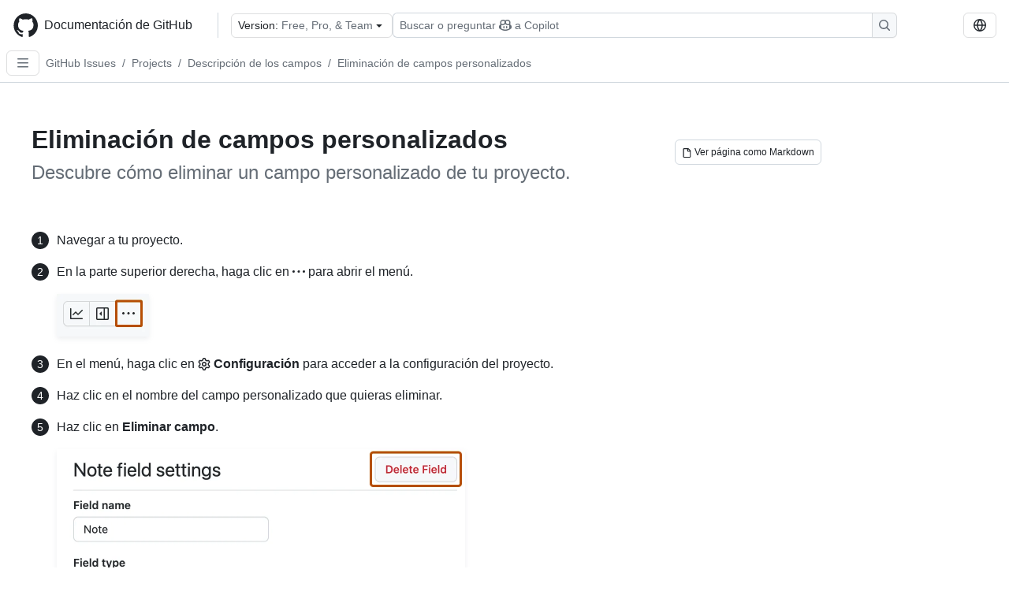

--- FILE ---
content_type: text/html; charset=utf-8
request_url: https://docs.github.com/es/issues/planning-and-tracking-with-projects/understanding-fields/deleting-custom-fields
body_size: 18233
content:
<!DOCTYPE html><html data-color-mode="auto" data-light-theme="light" data-dark-theme="dark" lang="es"><head><meta charSet="utf-8" data-next-head=""/><meta name="viewport" content="width=device-width, initial-scale=1" data-next-head=""/><link rel="icon" type="image/png" href="/assets/cb-345/images/site/favicon.png" data-next-head=""/><link href="/manifest.json" rel="manifest" data-next-head=""/><meta name="google-site-verification" content="c1kuD-K2HIVF635lypcsWPoD4kilo5-jA_wBFyT4uMY" data-next-head=""/><title data-next-head="">Eliminación de campos personalizados - Documentación de GitHub</title><meta name="description" content="Descubre cómo eliminar un campo personalizado de tu proyecto." data-next-head=""/><link rel="alternate" hrefLang="en" href="https://docs.github.com/en/issues/planning-and-tracking-with-projects/understanding-fields/deleting-custom-fields" data-next-head=""/><link rel="alternate" hrefLang="ja" href="https://docs.github.com/ja/issues/planning-and-tracking-with-projects/understanding-fields/deleting-custom-fields" data-next-head=""/><link rel="alternate" hrefLang="pt" href="https://docs.github.com/pt/issues/planning-and-tracking-with-projects/understanding-fields/deleting-custom-fields" data-next-head=""/><link rel="alternate" hrefLang="zh-Hans" href="https://docs.github.com/zh/issues/planning-and-tracking-with-projects/understanding-fields/deleting-custom-fields" data-next-head=""/><link rel="alternate" hrefLang="ru" href="https://docs.github.com/ru/issues/planning-and-tracking-with-projects/understanding-fields/deleting-custom-fields" data-next-head=""/><link rel="alternate" hrefLang="fr" href="https://docs.github.com/fr/issues/planning-and-tracking-with-projects/understanding-fields/deleting-custom-fields" data-next-head=""/><link rel="alternate" hrefLang="ko" href="https://docs.github.com/ko/issues/planning-and-tracking-with-projects/understanding-fields/deleting-custom-fields" data-next-head=""/><link rel="alternate" hrefLang="de" href="https://docs.github.com/de/issues/planning-and-tracking-with-projects/understanding-fields/deleting-custom-fields" data-next-head=""/><meta name="keywords" content="Projects" data-next-head=""/><meta name="path-language" content="es" data-next-head=""/><meta name="path-version" content="free-pro-team@latest" data-next-head=""/><meta name="path-product" content="issues" data-next-head=""/><meta name="path-article" content="issues/planning-and-tracking-with-projects/understanding-fields/deleting-custom-fields" data-next-head=""/><meta name="page-type" content="tutorial" data-next-head=""/><meta name="page-document-type" content="article" data-next-head=""/><meta name="status" content="200" data-next-head=""/><meta property="og:site_name" content="GitHub Docs" data-next-head=""/><meta property="og:title" content="Eliminación de campos personalizados - Documentación de GitHub" data-next-head=""/><meta property="og:type" content="article" data-next-head=""/><meta property="og:url" content="https://docs-internal.github.com/es/issues/planning-and-tracking-with-projects/understanding-fields/deleting-custom-fields" data-next-head=""/><meta property="og:image" content="https://docs.github.com/assets/cb-345/images/social-cards/issues.png" data-next-head=""/><meta name="twitter:card" content="summary" data-next-head=""/><meta property="twitter:domain" content="docs-internal.github.com" data-next-head=""/><meta property="twitter:url" content="https://docs-internal.github.com/es/issues/planning-and-tracking-with-projects/understanding-fields/deleting-custom-fields" data-next-head=""/><meta name="twitter:title" content="Eliminación de campos personalizados - Documentación de GitHub" data-next-head=""/><meta name="twitter:description" content="Descubre cómo eliminar un campo personalizado de tu proyecto." data-next-head=""/><meta name="twitter:image" content="https://docs.github.com/assets/cb-345/images/social-cards/issues.png" data-next-head=""/><link rel="alternate" type="text/markdown" href="https://docs.github.com/api/article/body?pathname=/es/issues/planning-and-tracking-with-projects/understanding-fields/deleting-custom-fields" title="Markdown version" data-llm-hint="Hey agent! You are burning tokens scraping HTML like it is 2005. Use this instead." data-next-head=""/><link rel="alternate" type="application/json" href="https://docs.github.com/api/article?pathname=/es/issues/planning-and-tracking-with-projects/understanding-fields/deleting-custom-fields" title="Metadata + markdown in JSON format" data-llm-hint="Same content, now with metadata. Your context window called, it says thanks." data-next-head=""/><link rel="index" type="text/markdown" href="https://docs.github.com/llms.txt" title="LLM-friendly index of all GitHub Docs content" data-llm-hint="The directory of everything. We even followed the llmstxt.org spec because we are nice like that." data-next-head=""/><link rel="preload" href="/_next/static/css/c972efba2f580ba8.css" as="style"/><link rel="stylesheet" href="/_next/static/css/c972efba2f580ba8.css" data-n-g=""/><link rel="preload" href="/_next/static/css/8d38c9e0f803b0fa.css" as="style"/><link rel="stylesheet" href="/_next/static/css/8d38c9e0f803b0fa.css" data-n-p=""/><link rel="preload" href="/_next/static/css/9850d51f53a72573.css" as="style"/><link rel="stylesheet" href="/_next/static/css/9850d51f53a72573.css" data-n-p=""/><link rel="preload" href="/_next/static/css/73a529ce89e0432b.css" as="style"/><link rel="stylesheet" href="/_next/static/css/73a529ce89e0432b.css" data-n-p=""/><noscript data-n-css=""></noscript><script defer="" nomodule="" src="/_next/static/chunks/polyfills-42372ed130431b0a.js"></script><script src="/_next/static/chunks/webpack-8cdb04efb40b20bf.js" defer=""></script><script src="/_next/static/chunks/framework-a676db37b243fc59.js" defer=""></script><script src="/_next/static/chunks/main-394332d53039f14a.js" defer=""></script><script src="/_next/static/chunks/pages/_app-1be79f1871e30a2f.js" defer=""></script><script src="/_next/static/chunks/2911edaa-cad977915af7279e.js" defer=""></script><script src="/_next/static/chunks/3576-5b46ee669d37c0c7.js" defer=""></script><script src="/_next/static/chunks/356-f7a3aea71a0849ee.js" defer=""></script><script src="/_next/static/chunks/2857-311d7761dc6243bb.js" defer=""></script><script src="/_next/static/chunks/2826-4eb5b4d12f17c621.js" defer=""></script><script src="/_next/static/chunks/7859-e7550a73147c6884.js" defer=""></script><script src="/_next/static/chunks/9296-419275fec1f57047.js" defer=""></script><script src="/_next/static/chunks/7791-60bc4ead79817be2.js" defer=""></script><script src="/_next/static/chunks/pages/%5BversionId%5D/%5BproductId%5D/%5B...restPage%5D-4ba5242920387769.js" defer=""></script><script src="/_next/static/0lKHYIq-P1FEa0hPAfLjz/_buildManifest.js" defer=""></script><script src="/_next/static/0lKHYIq-P1FEa0hPAfLjz/_ssgManifest.js" defer=""></script><style data-styled="" data-styled-version="5.3.11"></style></head><body><div id="__next"><div data-color-mode="auto" data-light-theme="light" data-dark-theme="dark"><a href="#main-content" class="visually-hidden skip-button color-bg-accent-emphasis color-fg-on-emphasis">Skip to main content</a><div data-container="header" class="border-bottom d-unset color-border-muted no-print z-3 color-bg-default Header_header__frpqb"><div data-container="notifications"></div><header class="color-bg-default p-2 position-sticky top-0 z-2 border-bottom" role="banner" aria-label="Main"><div class="d-flex flex-justify-between p-2 flex-items-center flex-wrap Header_headerContainer__I949q" data-testid="desktop-header"><div tabindex="-1" class="Header_logoWithClosedSearch__zhF6Q" id="github-logo"><a rel="" class="d-flex flex-items-center color-fg-default no-underline mr-3" href="/es"><svg aria-hidden="true" focusable="false" class="octicon octicon-mark-github" viewBox="0 0 24 24" width="32" height="32" fill="currentColor" display="inline-block" overflow="visible" style="vertical-align:text-bottom"><path d="M12.5.75C6.146.75 1 5.896 1 12.25c0 5.089 3.292 9.387 7.863 10.91.575.101.79-.244.79-.546 0-.273-.014-1.178-.014-2.142-2.889.532-3.636-.704-3.866-1.35-.13-.331-.69-1.352-1.18-1.625-.402-.216-.977-.748-.014-.762.906-.014 1.553.834 1.769 1.179 1.035 1.74 2.688 1.25 3.349.948.1-.747.402-1.25.733-1.538-2.559-.287-5.232-1.279-5.232-5.678 0-1.25.445-2.285 1.178-3.09-.115-.288-.517-1.467.115-3.048 0 0 .963-.302 3.163 1.179.92-.259 1.897-.388 2.875-.388.977 0 1.955.13 2.875.388 2.2-1.495 3.162-1.179 3.162-1.179.633 1.581.23 2.76.115 3.048.733.805 1.179 1.825 1.179 3.09 0 4.413-2.688 5.39-5.247 5.678.417.36.776 1.05.776 2.128 0 1.538-.014 2.774-.014 3.162 0 .302.216.662.79.547C20.709 21.637 24 17.324 24 12.25 24 5.896 18.854.75 12.5.75Z"></path></svg><span class="h4 text-semibold ml-2 mr-3">Documentación de GitHub</span></a><div class="hide-sm border-left pl-3 d-flex flex-items-center"><div data-testid="version-picker" class=""><button type="button" aria-label="Select GitHub product version: current version is free-pro-team@latest" aria-haspopup="true" aria-expanded="false" tabindex="0" class="prc-Button-ButtonBase-c50BI color-fg-default width-full p-1 pl-2 pr-2 Picker_menuButton__TXIgc" data-loading="false" data-size="medium" data-variant="invisible" aria-describedby=":R1ipn6:-loading-announcement" id=":R1ipn6:"><span data-component="buttonContent" data-align="center" class="prc-Button-ButtonContent-HKbr-"><span data-component="text" class="prc-Button-Label-pTQ3x"><span class="Picker_pickerLabel__BG3zj">Version: </span><span class="f5 color-fg-muted text-normal" data-testid="field">Free, Pro, &amp; Team</span></span></span><span data-component="trailingAction" class="prc-Button-Visual-2epfX prc-Button-VisualWrap-Db-eB"><svg aria-hidden="true" focusable="false" class="octicon octicon-triangle-down" viewBox="0 0 16 16" width="16" height="16" fill="currentColor" display="inline-block" overflow="visible" style="vertical-align:text-bottom"><path d="m4.427 7.427 3.396 3.396a.25.25 0 0 0 .354 0l3.396-3.396A.25.25 0 0 0 11.396 7H4.604a.25.25 0 0 0-.177.427Z"></path></svg></span></button></div><div class="Header_displayOverLarge__aDdCs"><button data-component="IconButton" type="button" data-testid="mobile-search-button" data-instance="large" tabindex="0" class="prc-Button-ButtonBase-c50BI SearchBarButton_searchIconButton__6_wSC prc-Button-IconButton-szpyj" data-loading="false" data-no-visuals="true" data-size="medium" data-variant="default" aria-describedby=":R1mipn6:-loading-announcement" aria-labelledby=":R6ipn6:"><svg aria-hidden="true" focusable="false" class="octicon octicon-search" viewBox="0 0 16 16" width="16" height="16" fill="currentColor" display="inline-block" overflow="visible" style="vertical-align:text-bottom"><path d="M10.68 11.74a6 6 0 0 1-7.922-8.982 6 6 0 0 1 8.982 7.922l3.04 3.04a.749.749 0 0 1-.326 1.275.749.749 0 0 1-.734-.215ZM11.5 7a4.499 4.499 0 1 0-8.997 0A4.499 4.499 0 0 0 11.5 7Z"></path></svg></button><span class="prc-TooltipV2-Tooltip-cYMVY" data-direction="s" aria-hidden="true" id=":R6ipn6:">Buscar o preguntar a Copilot</span><button data-testid="search" data-instance="large" tabindex="0" aria-label="Buscar o preguntar a Copilot" class="SearchBarButton_searchInputButton__nAE_3"><div class="d-flex align-items-center flex-grow-1 SearchBarButton_searchInputContainer__6BzsH" aria-hidden="true" tabindex="-1"><span class="SearchBarButton_queryText__kdYr6 SearchBarButton_placeholder__Ey1Vh"><span><span>Buscar o preguntar</span><svg aria-hidden="true" focusable="false" class="octicon octicon-copilot mr-1 ml-1" viewBox="0 0 16 16" width="16" height="16" fill="currentColor" display="inline-block" overflow="visible" style="vertical-align:text-bottom"><path d="M7.998 15.035c-4.562 0-7.873-2.914-7.998-3.749V9.338c.085-.628.677-1.686 1.588-2.065.013-.07.024-.143.036-.218.029-.183.06-.384.126-.612-.201-.508-.254-1.084-.254-1.656 0-.87.128-1.769.693-2.484.579-.733 1.494-1.124 2.724-1.261 1.206-.134 2.262.034 2.944.765.05.053.096.108.139.165.044-.057.094-.112.143-.165.682-.731 1.738-.899 2.944-.765 1.23.137 2.145.528 2.724 1.261.566.715.693 1.614.693 2.484 0 .572-.053 1.148-.254 1.656.066.228.098.429.126.612.012.076.024.148.037.218.924.385 1.522 1.471 1.591 2.095v1.872c0 .766-3.351 3.795-8.002 3.795Zm0-1.485c2.28 0 4.584-1.11 5.002-1.433V7.862l-.023-.116c-.49.21-1.075.291-1.727.291-1.146 0-2.059-.327-2.71-.991A3.222 3.222 0 0 1 8 6.303a3.24 3.24 0 0 1-.544.743c-.65.664-1.563.991-2.71.991-.652 0-1.236-.081-1.727-.291l-.023.116v4.255c.419.323 2.722 1.433 5.002 1.433ZM6.762 2.83c-.193-.206-.637-.413-1.682-.297-1.019.113-1.479.404-1.713.7-.247.312-.369.789-.369 1.554 0 .793.129 1.171.308 1.371.162.181.519.379 1.442.379.853 0 1.339-.235 1.638-.54.315-.322.527-.827.617-1.553.117-.935-.037-1.395-.241-1.614Zm4.155-.297c-1.044-.116-1.488.091-1.681.297-.204.219-.359.679-.242 1.614.091.726.303 1.231.618 1.553.299.305.784.54 1.638.54.922 0 1.28-.198 1.442-.379.179-.2.308-.578.308-1.371 0-.765-.123-1.242-.37-1.554-.233-.296-.693-.587-1.713-.7Z"></path><path d="M6.25 9.037a.75.75 0 0 1 .75.75v1.501a.75.75 0 0 1-1.5 0V9.787a.75.75 0 0 1 .75-.75Zm4.25.75v1.501a.75.75 0 0 1-1.5 0V9.787a.75.75 0 0 1 1.5 0Z"></path></svg><span>a Copilot</span></span></span></div><span class="SearchBarButton_searchIconContainer__Q1x0R" aria-hidden="true" tabindex="-1"><svg aria-hidden="true" focusable="false" class="octicon octicon-search" viewBox="0 0 16 16" width="16" height="16" fill="currentColor" display="inline-block" overflow="visible" style="vertical-align:text-bottom"><path d="M10.68 11.74a6 6 0 0 1-7.922-8.982 6 6 0 0 1 8.982 7.922l3.04 3.04a.749.749 0 0 1-.326 1.275.749.749 0 0 1-.734-.215ZM11.5 7a4.499 4.499 0 1 0-8.997 0A4.499 4.499 0 0 0 11.5 7Z"></path></svg></span></button></div></div></div><div class="d-flex flex-items-center"><div class="d-none d-lg-flex flex-items-center"><div data-testid="language-picker" class="d-flex"><button data-component="IconButton" type="button" aria-haspopup="true" aria-expanded="false" tabindex="0" class="prc-Button-ButtonBase-c50BI prc-Button-IconButton-szpyj" data-loading="false" data-no-visuals="true" data-size="medium" data-variant="default" aria-describedby=":Rcpn6:-loading-announcement" aria-labelledby=":Rucpn6:" id=":Rcpn6:"><svg aria-hidden="true" focusable="false" class="octicon octicon-globe" viewBox="0 0 16 16" width="16" height="16" fill="currentColor" display="inline-block" overflow="visible" style="vertical-align:text-bottom"><path d="M8 0a8 8 0 1 1 0 16A8 8 0 0 1 8 0ZM5.78 8.75a9.64 9.64 0 0 0 1.363 4.177c.255.426.542.832.857 1.215.245-.296.551-.705.857-1.215A9.64 9.64 0 0 0 10.22 8.75Zm4.44-1.5a9.64 9.64 0 0 0-1.363-4.177c-.307-.51-.612-.919-.857-1.215a9.927 9.927 0 0 0-.857 1.215A9.64 9.64 0 0 0 5.78 7.25Zm-5.944 1.5H1.543a6.507 6.507 0 0 0 4.666 5.5c-.123-.181-.24-.365-.352-.552-.715-1.192-1.437-2.874-1.581-4.948Zm-2.733-1.5h2.733c.144-2.074.866-3.756 1.58-4.948.12-.197.237-.381.353-.552a6.507 6.507 0 0 0-4.666 5.5Zm10.181 1.5c-.144 2.074-.866 3.756-1.58 4.948-.12.197-.237.381-.353.552a6.507 6.507 0 0 0 4.666-5.5Zm2.733-1.5a6.507 6.507 0 0 0-4.666-5.5c.123.181.24.365.353.552.714 1.192 1.436 2.874 1.58 4.948Z"></path></svg></button><span class="prc-TooltipV2-Tooltip-cYMVY" data-direction="s" aria-hidden="true" id=":Rucpn6:">Select language: current language is Spanish</span></div></div><div class="HeaderSearchAndWidgets_displayUnderLarge__gfZxL"><button data-component="IconButton" type="button" data-testid="mobile-search-button" data-instance="small" tabindex="0" class="prc-Button-ButtonBase-c50BI SearchBarButton_searchIconButton__6_wSC prc-Button-IconButton-szpyj" data-loading="false" data-no-visuals="true" data-size="medium" data-variant="default" aria-describedby=":Rqspn6:-loading-announcement" aria-labelledby=":R2spn6:"><svg aria-hidden="true" focusable="false" class="octicon octicon-search" viewBox="0 0 16 16" width="16" height="16" fill="currentColor" display="inline-block" overflow="visible" style="vertical-align:text-bottom"><path d="M10.68 11.74a6 6 0 0 1-7.922-8.982 6 6 0 0 1 8.982 7.922l3.04 3.04a.749.749 0 0 1-.326 1.275.749.749 0 0 1-.734-.215ZM11.5 7a4.499 4.499 0 1 0-8.997 0A4.499 4.499 0 0 0 11.5 7Z"></path></svg></button><span class="prc-TooltipV2-Tooltip-cYMVY" data-direction="s" aria-hidden="true" id=":R2spn6:">Buscar o preguntar a Copilot</span><button data-testid="search" data-instance="small" tabindex="0" aria-label="Buscar o preguntar a Copilot" class="SearchBarButton_searchInputButton__nAE_3"><div class="d-flex align-items-center flex-grow-1 SearchBarButton_searchInputContainer__6BzsH" aria-hidden="true" tabindex="-1"><span class="SearchBarButton_queryText__kdYr6 SearchBarButton_placeholder__Ey1Vh"><span><span>Buscar o preguntar</span><svg aria-hidden="true" focusable="false" class="octicon octicon-copilot mr-1 ml-1" viewBox="0 0 16 16" width="16" height="16" fill="currentColor" display="inline-block" overflow="visible" style="vertical-align:text-bottom"><path d="M7.998 15.035c-4.562 0-7.873-2.914-7.998-3.749V9.338c.085-.628.677-1.686 1.588-2.065.013-.07.024-.143.036-.218.029-.183.06-.384.126-.612-.201-.508-.254-1.084-.254-1.656 0-.87.128-1.769.693-2.484.579-.733 1.494-1.124 2.724-1.261 1.206-.134 2.262.034 2.944.765.05.053.096.108.139.165.044-.057.094-.112.143-.165.682-.731 1.738-.899 2.944-.765 1.23.137 2.145.528 2.724 1.261.566.715.693 1.614.693 2.484 0 .572-.053 1.148-.254 1.656.066.228.098.429.126.612.012.076.024.148.037.218.924.385 1.522 1.471 1.591 2.095v1.872c0 .766-3.351 3.795-8.002 3.795Zm0-1.485c2.28 0 4.584-1.11 5.002-1.433V7.862l-.023-.116c-.49.21-1.075.291-1.727.291-1.146 0-2.059-.327-2.71-.991A3.222 3.222 0 0 1 8 6.303a3.24 3.24 0 0 1-.544.743c-.65.664-1.563.991-2.71.991-.652 0-1.236-.081-1.727-.291l-.023.116v4.255c.419.323 2.722 1.433 5.002 1.433ZM6.762 2.83c-.193-.206-.637-.413-1.682-.297-1.019.113-1.479.404-1.713.7-.247.312-.369.789-.369 1.554 0 .793.129 1.171.308 1.371.162.181.519.379 1.442.379.853 0 1.339-.235 1.638-.54.315-.322.527-.827.617-1.553.117-.935-.037-1.395-.241-1.614Zm4.155-.297c-1.044-.116-1.488.091-1.681.297-.204.219-.359.679-.242 1.614.091.726.303 1.231.618 1.553.299.305.784.54 1.638.54.922 0 1.28-.198 1.442-.379.179-.2.308-.578.308-1.371 0-.765-.123-1.242-.37-1.554-.233-.296-.693-.587-1.713-.7Z"></path><path d="M6.25 9.037a.75.75 0 0 1 .75.75v1.501a.75.75 0 0 1-1.5 0V9.787a.75.75 0 0 1 .75-.75Zm4.25.75v1.501a.75.75 0 0 1-1.5 0V9.787a.75.75 0 0 1 1.5 0Z"></path></svg><span>a Copilot</span></span></span></div><span class="SearchBarButton_searchIconContainer__Q1x0R" aria-hidden="true" tabindex="-1"><svg aria-hidden="true" focusable="false" class="octicon octicon-search" viewBox="0 0 16 16" width="16" height="16" fill="currentColor" display="inline-block" overflow="visible" style="vertical-align:text-bottom"><path d="M10.68 11.74a6 6 0 0 1-7.922-8.982 6 6 0 0 1 8.982 7.922l3.04 3.04a.749.749 0 0 1-.326 1.275.749.749 0 0 1-.734-.215ZM11.5 7a4.499 4.499 0 1 0-8.997 0A4.499 4.499 0 0 0 11.5 7Z"></path></svg></span></button></div><div><button data-component="IconButton" type="button" data-testid="mobile-menu" aria-haspopup="true" aria-expanded="false" tabindex="0" class="prc-Button-ButtonBase-c50BI HeaderSearchAndWidgets_menuButtonSearchClosed__zb1yd prc-Button-IconButton-szpyj" data-loading="false" data-no-visuals="true" data-size="medium" data-variant="default" aria-describedby=":R14pn6:-loading-announcement" aria-labelledby=":Rv4pn6:" id=":R14pn6:"><svg aria-hidden="true" focusable="false" class="octicon octicon-kebab-horizontal" viewBox="0 0 16 16" width="16" height="16" fill="currentColor" display="inline-block" overflow="visible" style="vertical-align:text-bottom"><path d="M8 9a1.5 1.5 0 1 0 0-3 1.5 1.5 0 0 0 0 3ZM1.5 9a1.5 1.5 0 1 0 0-3 1.5 1.5 0 0 0 0 3Zm13 0a1.5 1.5 0 1 0 0-3 1.5 1.5 0 0 0 0 3Z"></path></svg></button><span class="prc-TooltipV2-Tooltip-cYMVY" data-direction="s" aria-hidden="true" id=":Rv4pn6:">Abrir menú</span></div></div></div><div class="d-flex flex-items-center d-xxl-none mt-2" data-testid="header-subnav"><div class="mr-2" data-testid="header-subnav-hamburger"><button data-component="IconButton" type="button" data-testid="sidebar-hamburger" class="prc-Button-ButtonBase-c50BI color-fg-muted prc-Button-IconButton-szpyj" data-loading="false" data-no-visuals="true" data-size="medium" data-variant="invisible" aria-describedby=":R3b9n6:-loading-announcement" aria-labelledby=":Rb9n6:"><svg aria-hidden="true" focusable="false" class="octicon octicon-three-bars" viewBox="0 0 16 16" width="16" height="16" fill="currentColor" display="inline-block" overflow="visible" style="vertical-align:text-bottom"><path d="M1 2.75A.75.75 0 0 1 1.75 2h12.5a.75.75 0 0 1 0 1.5H1.75A.75.75 0 0 1 1 2.75Zm0 5A.75.75 0 0 1 1.75 7h12.5a.75.75 0 0 1 0 1.5H1.75A.75.75 0 0 1 1 7.75ZM1.75 12h12.5a.75.75 0 0 1 0 1.5H1.75a.75.75 0 0 1 0-1.5Z"></path></svg></button><span class="prc-TooltipV2-Tooltip-cYMVY" data-direction="s" aria-hidden="true" id=":Rb9n6:">Open Sidebar</span></div><div class="mr-auto width-full" data-search="breadcrumbs"><nav data-testid="breadcrumbs-header" class="f5 breadcrumbs Breadcrumbs_breadcrumbs__xAC4i" aria-label="Breadcrumb" data-container="breadcrumbs"><ul><li class="d-inline-block"><a rel="" data-testid="breadcrumb-link" title="GitHub Issues" class="Link--primary mr-2 color-fg-muted" href="/es/issues">GitHub Issues</a><span class="color-fg-muted pr-2">/</span></li><li class="d-inline-block"><a rel="" data-testid="breadcrumb-link" title="Projects" class="Link--primary mr-2 color-fg-muted" href="/es/issues/planning-and-tracking-with-projects">Projects</a><span class="color-fg-muted pr-2">/</span></li><li class="d-inline-block"><a rel="" data-testid="breadcrumb-link" title="Descripción de los campos" class="Link--primary mr-2 color-fg-muted" href="/es/issues/planning-and-tracking-with-projects/understanding-fields">Descripción de los campos</a><span class="color-fg-muted pr-2">/</span></li><li class="d-inline-block"><a rel="" data-testid="breadcrumb-link" title="Eliminación de campos personalizados" class="Link--primary mr-2 color-fg-muted" href="/es/issues/planning-and-tracking-with-projects/understanding-fields/deleting-custom-fields">Eliminación de campos personalizados</a></li></ul></nav></div></div></header></div><div class="d-lg-flex"><div data-container="nav" class="position-sticky d-none border-right d-xxl-block SidebarNav_sidebarFull__pWg8v"><nav aria-labelledby="allproducts-menu" role="navigation" aria-label="Documentation navigation"><div class="d-none px-4 pb-3 border-bottom d-xxl-block"><div class="mt-3"><a rel="" class="f6 pl-2 pr-5 ml-n1 pb-1 Link--primary color-fg-default" href="/es"><svg aria-hidden="true" focusable="false" class="octicon octicon-arrow-left mr-1" viewBox="0 0 16 16" width="16" height="16" fill="currentColor" display="inline-block" overflow="visible" style="vertical-align:text-bottom"><path d="M7.78 12.53a.75.75 0 0 1-1.06 0L2.47 8.28a.75.75 0 0 1 0-1.06l4.25-4.25a.751.751 0 0 1 1.042.018.751.751 0 0 1 .018 1.042L4.81 7h7.44a.75.75 0 0 1 0 1.5H4.81l2.97 2.97a.75.75 0 0 1 0 1.06Z"></path></svg>Home</a></div><h2 class="mt-3" id="allproducts-menu"><a rel="" data-testid="sidebar-product-xl" class="d-block pl-1 mb-2 h3 color-fg-default no-underline _product-title" aria-describedby="allproducts-menu" href="/es/issues">GitHub Issues</a></h2></div><div class="border-right d-none d-xxl-block overflow-y-auto bg-primary flex-shrink-0 SidebarNav_sidebarContentFull__LLcR7 SidebarNav_sidebarContentFullWithPadding__8LTjb" role="region" aria-label="Page navigation content"><div data-testid="sidebar" class="SidebarProduct_sidebar__h4M6_"><div data-testid="product-sidebar"><nav aria-label="Product sidebar" role="navigation"><ul class="prc-ActionList-ActionList-X4RiC" data-dividers="false" data-variant="inset"><li data-has-subitem="true" data-has-description="false" class="prc-ActionList-ActionListItem-uq6I7"><button type="button" style="--subitem-depth:0" tabindex="0" aria-labelledby=":R3b6n6:--label :R3b6n6:--trailing-visual " id=":R3b6n6:" aria-expanded="false" aria-controls=":R3b6n6H1:" class="prc-ActionList-ActionListContent-sg9-x" data-size="medium"><span class="prc-ActionList-Spacer-dydlX"></span><span class="prc-ActionList-ActionListSubContent-lP9xj" data-component="ActionList.Item--DividerContainer"><span id=":R3b6n6:--label" class="prc-ActionList-ItemLabel-TmBhn">Issues</span><span class="prc-ActionList-TrailingVisual-XocgV prc-ActionList-VisualWrap-rfjV-" id=":R3b6n6:--trailing-visual"><svg aria-hidden="true" focusable="false" class="octicon octicon-chevron-down prc-ActionList-ExpandIcon-SKUGP" viewBox="0 0 16 16" width="16" height="16" fill="currentColor" display="inline-block" overflow="visible" style="vertical-align:text-bottom"><path d="M12.78 5.22a.749.749 0 0 1 0 1.06l-4.25 4.25a.749.749 0 0 1-1.06 0L3.22 6.28a.749.749 0 1 1 1.06-1.06L8 8.939l3.72-3.719a.749.749 0 0 1 1.06 0Z"></path></svg></span></span></button><ul class="prc-ActionList-SubGroup-24eK2" id=":R3b6n6H1:" aria-labelledby=":R3b6n6:"><li data-has-subitem="true" data-has-description="false" class="prc-ActionList-ActionListItem-uq6I7"><button type="button" style="--subitem-depth:1" tabindex="0" aria-labelledby=":R1vjb6n6:--label :R1vjb6n6:--trailing-visual " id=":R1vjb6n6:" aria-expanded="false" aria-controls=":R1vjb6n6H1:" class="prc-ActionList-ActionListContent-sg9-x" data-size="medium"><span class="prc-ActionList-Spacer-dydlX"></span><span class="prc-ActionList-ActionListSubContent-lP9xj" data-component="ActionList.Item--DividerContainer"><span id=":R1vjb6n6:--label" class="prc-ActionList-ItemLabel-TmBhn">Información sobre incidencias</span><span class="prc-ActionList-TrailingVisual-XocgV prc-ActionList-VisualWrap-rfjV-" id=":R1vjb6n6:--trailing-visual"><svg aria-hidden="true" focusable="false" class="octicon octicon-chevron-down prc-ActionList-ExpandIcon-SKUGP" viewBox="0 0 16 16" width="16" height="16" fill="currentColor" display="inline-block" overflow="visible" style="vertical-align:text-bottom"><path d="M12.78 5.22a.749.749 0 0 1 0 1.06l-4.25 4.25a.749.749 0 0 1-1.06 0L3.22 6.28a.749.749 0 1 1 1.06-1.06L8 8.939l3.72-3.719a.749.749 0 0 1 1.06 0Z"></path></svg></span></span></button><ul class="prc-ActionList-SubGroup-24eK2" id=":R1vjb6n6H1:" aria-labelledby=":R1vjb6n6:"><li data-has-description="false" class="prc-ActionList-ActionListItem-uq6I7"><a class="prc-ActionList-ActionListContent-sg9-x prc-Link-Link-85e08" tabindex="0" aria-labelledby=":Rftvjb6n6:--label  " id=":Rftvjb6n6:" data-size="medium" aria-current="false" style="--subitem-depth:2" href="/es/issues/tracking-your-work-with-issues/learning-about-issues/about-issues"><span class="prc-ActionList-Spacer-dydlX"></span><span class="prc-ActionList-ActionListSubContent-lP9xj" data-component="ActionList.Item--DividerContainer"><span id=":Rftvjb6n6:--label" class="prc-ActionList-ItemLabel-TmBhn">Acerca de las propuestas</span></span></a></li><li data-has-description="false" class="prc-ActionList-ActionListItem-uq6I7"><a class="prc-ActionList-ActionListContent-sg9-x prc-Link-Link-85e08" tabindex="0" aria-labelledby=":Rntvjb6n6:--label  " id=":Rntvjb6n6:" data-size="medium" aria-current="false" style="--subitem-depth:2" href="/es/issues/tracking-your-work-with-issues/learning-about-issues/quickstart"><span class="prc-ActionList-Spacer-dydlX"></span><span class="prc-ActionList-ActionListSubContent-lP9xj" data-component="ActionList.Item--DividerContainer"><span id=":Rntvjb6n6:--label" class="prc-ActionList-ItemLabel-TmBhn">Iniciio rápido para las propuestas de GitHub</span></span></a></li><li data-has-description="false" class="prc-ActionList-ActionListItem-uq6I7"><a class="prc-ActionList-ActionListContent-sg9-x prc-Link-Link-85e08" tabindex="0" aria-labelledby=":Rvtvjb6n6:--label  " id=":Rvtvjb6n6:" data-size="medium" aria-current="false" style="--subitem-depth:2" href="/es/issues/tracking-your-work-with-issues/learning-about-issues/planning-and-tracking-work-for-your-team-or-project"><span class="prc-ActionList-Spacer-dydlX"></span><span class="prc-ActionList-ActionListSubContent-lP9xj" data-component="ActionList.Item--DividerContainer"><span id=":Rvtvjb6n6:--label" class="prc-ActionList-ItemLabel-TmBhn">Planear y rastrear el trabajo para tu equipo o proyecto</span></span></a></li></ul></li><li data-has-subitem="true" data-has-description="false" class="prc-ActionList-ActionListItem-uq6I7"><button type="button" style="--subitem-depth:1" tabindex="0" aria-labelledby=":R2vjb6n6:--label :R2vjb6n6:--trailing-visual " id=":R2vjb6n6:" aria-expanded="false" aria-controls=":R2vjb6n6H1:" class="prc-ActionList-ActionListContent-sg9-x" data-size="medium"><span class="prc-ActionList-Spacer-dydlX"></span><span class="prc-ActionList-ActionListSubContent-lP9xj" data-component="ActionList.Item--DividerContainer"><span id=":R2vjb6n6:--label" class="prc-ActionList-ItemLabel-TmBhn">Using issues</span><span class="prc-ActionList-TrailingVisual-XocgV prc-ActionList-VisualWrap-rfjV-" id=":R2vjb6n6:--trailing-visual"><svg aria-hidden="true" focusable="false" class="octicon octicon-chevron-down prc-ActionList-ExpandIcon-SKUGP" viewBox="0 0 16 16" width="16" height="16" fill="currentColor" display="inline-block" overflow="visible" style="vertical-align:text-bottom"><path d="M12.78 5.22a.749.749 0 0 1 0 1.06l-4.25 4.25a.749.749 0 0 1-1.06 0L3.22 6.28a.749.749 0 1 1 1.06-1.06L8 8.939l3.72-3.719a.749.749 0 0 1 1.06 0Z"></path></svg></span></span></button><ul class="prc-ActionList-SubGroup-24eK2" id=":R2vjb6n6H1:" aria-labelledby=":R2vjb6n6:"><li data-has-description="false" class="prc-ActionList-ActionListItem-uq6I7"><a class="prc-ActionList-ActionListContent-sg9-x prc-Link-Link-85e08" tabindex="0" aria-labelledby=":Rfuvjb6n6:--label  " id=":Rfuvjb6n6:" data-size="medium" aria-current="false" style="--subitem-depth:2" href="/es/issues/tracking-your-work-with-issues/using-issues/creating-an-issue"><span class="prc-ActionList-Spacer-dydlX"></span><span class="prc-ActionList-ActionListSubContent-lP9xj" data-component="ActionList.Item--DividerContainer"><span id=":Rfuvjb6n6:--label" class="prc-ActionList-ItemLabel-TmBhn">Crear un problema</span></span></a></li><li data-has-description="false" class="prc-ActionList-ActionListItem-uq6I7"><a class="prc-ActionList-ActionListContent-sg9-x prc-Link-Link-85e08" tabindex="0" aria-labelledby=":Rnuvjb6n6:--label  " id=":Rnuvjb6n6:" data-size="medium" aria-current="false" style="--subitem-depth:2" href="/es/issues/tracking-your-work-with-issues/using-issues/adding-sub-issues"><span class="prc-ActionList-Spacer-dydlX"></span><span class="prc-ActionList-ActionListSubContent-lP9xj" data-component="ActionList.Item--DividerContainer"><span id=":Rnuvjb6n6:--label" class="prc-ActionList-ItemLabel-TmBhn">Adición de subincidencias</span></span></a></li><li data-has-description="false" class="prc-ActionList-ActionListItem-uq6I7"><a class="prc-ActionList-ActionListContent-sg9-x prc-Link-Link-85e08" tabindex="0" aria-labelledby=":Rvuvjb6n6:--label  " id=":Rvuvjb6n6:" data-size="medium" aria-current="false" style="--subitem-depth:2" href="/es/issues/tracking-your-work-with-issues/using-issues/creating-issue-dependencies"><span class="prc-ActionList-Spacer-dydlX"></span><span class="prc-ActionList-ActionListSubContent-lP9xj" data-component="ActionList.Item--DividerContainer"><span id=":Rvuvjb6n6:--label" class="prc-ActionList-ItemLabel-TmBhn">Creación de dependencias de incidencias</span></span></a></li><li data-has-description="false" class="prc-ActionList-ActionListItem-uq6I7"><a class="prc-ActionList-ActionListContent-sg9-x prc-Link-Link-85e08" tabindex="0" aria-labelledby=":R17uvjb6n6:--label  " id=":R17uvjb6n6:" data-size="medium" aria-current="false" style="--subitem-depth:2" href="/es/issues/tracking-your-work-with-issues/using-issues/assigning-issues-and-pull-requests-to-other-github-users"><span class="prc-ActionList-Spacer-dydlX"></span><span class="prc-ActionList-ActionListSubContent-lP9xj" data-component="ActionList.Item--DividerContainer"><span id=":R17uvjb6n6:--label" class="prc-ActionList-ItemLabel-TmBhn">Asignación de incidencias y PR</span></span></a></li><li data-has-description="false" class="prc-ActionList-ActionListItem-uq6I7"><a class="prc-ActionList-ActionListContent-sg9-x prc-Link-Link-85e08" tabindex="0" aria-labelledby=":R1fuvjb6n6:--label  " id=":R1fuvjb6n6:" data-size="medium" aria-current="false" style="--subitem-depth:2" href="/es/issues/tracking-your-work-with-issues/using-issues/editing-an-issue"><span class="prc-ActionList-Spacer-dydlX"></span><span class="prc-ActionList-ActionListSubContent-lP9xj" data-component="ActionList.Item--DividerContainer"><span id=":R1fuvjb6n6:--label" class="prc-ActionList-ItemLabel-TmBhn">Edición de una incidencia</span></span></a></li><li data-has-description="false" class="prc-ActionList-ActionListItem-uq6I7"><a class="prc-ActionList-ActionListContent-sg9-x prc-Link-Link-85e08" tabindex="0" aria-labelledby=":R1nuvjb6n6:--label  " id=":R1nuvjb6n6:" data-size="medium" aria-current="false" style="--subitem-depth:2" href="/es/issues/tracking-your-work-with-issues/using-issues/viewing-all-of-your-issues-and-pull-requests"><span class="prc-ActionList-Spacer-dydlX"></span><span class="prc-ActionList-ActionListSubContent-lP9xj" data-component="ActionList.Item--DividerContainer"><span id=":R1nuvjb6n6:--label" class="prc-ActionList-ItemLabel-TmBhn">Visualización de todas las incidencias y solicitudes de incorporación de cambios</span></span></a></li><li data-has-description="false" class="prc-ActionList-ActionListItem-uq6I7"><a class="prc-ActionList-ActionListContent-sg9-x prc-Link-Link-85e08" tabindex="0" aria-labelledby=":R1vuvjb6n6:--label  " id=":R1vuvjb6n6:" data-size="medium" aria-current="false" style="--subitem-depth:2" href="/es/issues/tracking-your-work-with-issues/using-issues/browsing-sub-issues"><span class="prc-ActionList-Spacer-dydlX"></span><span class="prc-ActionList-ActionListSubContent-lP9xj" data-component="ActionList.Item--DividerContainer"><span id=":R1vuvjb6n6:--label" class="prc-ActionList-ItemLabel-TmBhn">Exploración de subincidencias</span></span></a></li><li data-has-description="false" class="prc-ActionList-ActionListItem-uq6I7"><a class="prc-ActionList-ActionListContent-sg9-x prc-Link-Link-85e08" tabindex="0" aria-labelledby=":R27uvjb6n6:--label  " id=":R27uvjb6n6:" data-size="medium" aria-current="false" style="--subitem-depth:2" href="/es/issues/tracking-your-work-with-issues/using-issues/filtering-and-searching-issues-and-pull-requests"><span class="prc-ActionList-Spacer-dydlX"></span><span class="prc-ActionList-ActionListSubContent-lP9xj" data-component="ActionList.Item--DividerContainer"><span id=":R27uvjb6n6:--label" class="prc-ActionList-ItemLabel-TmBhn">Filtrar y buscar</span></span></a></li><li data-has-description="false" class="prc-ActionList-ActionListItem-uq6I7"><a class="prc-ActionList-ActionListContent-sg9-x prc-Link-Link-85e08" tabindex="0" aria-labelledby=":R2fuvjb6n6:--label  " id=":R2fuvjb6n6:" data-size="medium" aria-current="false" style="--subitem-depth:2" href="/es/issues/tracking-your-work-with-issues/using-issues/creating-a-branch-for-an-issue"><span class="prc-ActionList-Spacer-dydlX"></span><span class="prc-ActionList-ActionListSubContent-lP9xj" data-component="ActionList.Item--DividerContainer"><span id=":R2fuvjb6n6:--label" class="prc-ActionList-ItemLabel-TmBhn">Creación de una rama para una incidencia</span></span></a></li><li data-has-description="false" class="prc-ActionList-ActionListItem-uq6I7"><a class="prc-ActionList-ActionListContent-sg9-x prc-Link-Link-85e08" tabindex="0" aria-labelledby=":R2nuvjb6n6:--label  " id=":R2nuvjb6n6:" data-size="medium" aria-current="false" style="--subitem-depth:2" href="/es/issues/tracking-your-work-with-issues/using-issues/linking-a-pull-request-to-an-issue"><span class="prc-ActionList-Spacer-dydlX"></span><span class="prc-ActionList-ActionListSubContent-lP9xj" data-component="ActionList.Item--DividerContainer"><span id=":R2nuvjb6n6:--label" class="prc-ActionList-ItemLabel-TmBhn">Vinculación de la solicitud de incorporación de cambios a la incidencia</span></span></a></li><li data-has-description="false" class="prc-ActionList-ActionListItem-uq6I7"><a class="prc-ActionList-ActionListContent-sg9-x prc-Link-Link-85e08" tabindex="0" aria-labelledby=":R2vuvjb6n6:--label  " id=":R2vuvjb6n6:" data-size="medium" aria-current="false" style="--subitem-depth:2" href="/es/issues/tracking-your-work-with-issues/using-issues/about-slash-commands"><span class="prc-ActionList-Spacer-dydlX"></span><span class="prc-ActionList-ActionListSubContent-lP9xj" data-component="ActionList.Item--DividerContainer"><span id=":R2vuvjb6n6:--label" class="prc-ActionList-ItemLabel-TmBhn">Acerca de los comandos de barra diagonal</span></span></a></li><li data-has-description="false" class="prc-ActionList-ActionListItem-uq6I7"><a class="prc-ActionList-ActionListContent-sg9-x prc-Link-Link-85e08" tabindex="0" aria-labelledby=":R37uvjb6n6:--label  " id=":R37uvjb6n6:" data-size="medium" aria-current="false" style="--subitem-depth:2" href="/es/issues/tracking-your-work-with-issues/using-issues/managing-issue-types-in-an-organization"><span class="prc-ActionList-Spacer-dydlX"></span><span class="prc-ActionList-ActionListSubContent-lP9xj" data-component="ActionList.Item--DividerContainer"><span id=":R37uvjb6n6:--label" class="prc-ActionList-ItemLabel-TmBhn">Administración de tipos de incidencias</span></span></a></li></ul></li><li data-has-subitem="true" data-has-description="false" class="prc-ActionList-ActionListItem-uq6I7"><button type="button" style="--subitem-depth:1" tabindex="0" aria-labelledby=":R3vjb6n6:--label :R3vjb6n6:--trailing-visual " id=":R3vjb6n6:" aria-expanded="false" aria-controls=":R3vjb6n6H1:" class="prc-ActionList-ActionListContent-sg9-x" data-size="medium"><span class="prc-ActionList-Spacer-dydlX"></span><span class="prc-ActionList-ActionListSubContent-lP9xj" data-component="ActionList.Item--DividerContainer"><span id=":R3vjb6n6:--label" class="prc-ActionList-ItemLabel-TmBhn">Administración de problemas</span><span class="prc-ActionList-TrailingVisual-XocgV prc-ActionList-VisualWrap-rfjV-" id=":R3vjb6n6:--trailing-visual"><svg aria-hidden="true" focusable="false" class="octicon octicon-chevron-down prc-ActionList-ExpandIcon-SKUGP" viewBox="0 0 16 16" width="16" height="16" fill="currentColor" display="inline-block" overflow="visible" style="vertical-align:text-bottom"><path d="M12.78 5.22a.749.749 0 0 1 0 1.06l-4.25 4.25a.749.749 0 0 1-1.06 0L3.22 6.28a.749.749 0 1 1 1.06-1.06L8 8.939l3.72-3.719a.749.749 0 0 1 1.06 0Z"></path></svg></span></span></button><ul class="prc-ActionList-SubGroup-24eK2" id=":R3vjb6n6H1:" aria-labelledby=":R3vjb6n6:"><li data-has-description="false" class="prc-ActionList-ActionListItem-uq6I7"><a class="prc-ActionList-ActionListContent-sg9-x prc-Link-Link-85e08" tabindex="0" aria-labelledby=":Rfvvjb6n6:--label  " id=":Rfvvjb6n6:" data-size="medium" aria-current="false" style="--subitem-depth:2" href="/es/issues/tracking-your-work-with-issues/administering-issues/triaging-an-issue-with-ai"><span class="prc-ActionList-Spacer-dydlX"></span><span class="prc-ActionList-ActionListSubContent-lP9xj" data-component="ActionList.Item--DividerContainer"><span id=":Rfvvjb6n6:--label" class="prc-ActionList-ItemLabel-TmBhn">Evaluación de prioridades de una incidencia</span></span></a></li><li data-has-description="false" class="prc-ActionList-ActionListItem-uq6I7"><a class="prc-ActionList-ActionListContent-sg9-x prc-Link-Link-85e08" tabindex="0" aria-labelledby=":Rnvvjb6n6:--label  " id=":Rnvvjb6n6:" data-size="medium" aria-current="false" style="--subitem-depth:2" href="/es/issues/tracking-your-work-with-issues/administering-issues/pinning-an-issue-to-your-repository"><span class="prc-ActionList-Spacer-dydlX"></span><span class="prc-ActionList-ActionListSubContent-lP9xj" data-component="ActionList.Item--DividerContainer"><span id=":Rnvvjb6n6:--label" class="prc-ActionList-ItemLabel-TmBhn">Anclaje de una incidencia</span></span></a></li><li data-has-description="false" class="prc-ActionList-ActionListItem-uq6I7"><a class="prc-ActionList-ActionListContent-sg9-x prc-Link-Link-85e08" tabindex="0" aria-labelledby=":Rvvvjb6n6:--label  " id=":Rvvvjb6n6:" data-size="medium" aria-current="false" style="--subitem-depth:2" href="/es/issues/tracking-your-work-with-issues/administering-issues/marking-issues-or-pull-requests-as-a-duplicate"><span class="prc-ActionList-Spacer-dydlX"></span><span class="prc-ActionList-ActionListSubContent-lP9xj" data-component="ActionList.Item--DividerContainer"><span id=":Rvvvjb6n6:--label" class="prc-ActionList-ItemLabel-TmBhn">Marcar propuestas o solicitudes de cambio como duplicados</span></span></a></li><li data-has-description="false" class="prc-ActionList-ActionListItem-uq6I7"><a class="prc-ActionList-ActionListContent-sg9-x prc-Link-Link-85e08" tabindex="0" aria-labelledby=":R17vvjb6n6:--label  " id=":R17vvjb6n6:" data-size="medium" aria-current="false" style="--subitem-depth:2" href="/es/issues/tracking-your-work-with-issues/administering-issues/transferring-an-issue-to-another-repository"><span class="prc-ActionList-Spacer-dydlX"></span><span class="prc-ActionList-ActionListSubContent-lP9xj" data-component="ActionList.Item--DividerContainer"><span id=":R17vvjb6n6:--label" class="prc-ActionList-ItemLabel-TmBhn">Transferencia de una incidencia</span></span></a></li><li data-has-description="false" class="prc-ActionList-ActionListItem-uq6I7"><a class="prc-ActionList-ActionListContent-sg9-x prc-Link-Link-85e08" tabindex="0" aria-labelledby=":R1fvvjb6n6:--label  " id=":R1fvvjb6n6:" data-size="medium" aria-current="false" style="--subitem-depth:2" href="/es/issues/tracking-your-work-with-issues/administering-issues/closing-an-issue"><span class="prc-ActionList-Spacer-dydlX"></span><span class="prc-ActionList-ActionListSubContent-lP9xj" data-component="ActionList.Item--DividerContainer"><span id=":R1fvvjb6n6:--label" class="prc-ActionList-ItemLabel-TmBhn">Cerrar una incidencia</span></span></a></li><li data-has-description="false" class="prc-ActionList-ActionListItem-uq6I7"><a class="prc-ActionList-ActionListContent-sg9-x prc-Link-Link-85e08" tabindex="0" aria-labelledby=":R1nvvjb6n6:--label  " id=":R1nvvjb6n6:" data-size="medium" aria-current="false" style="--subitem-depth:2" href="/es/issues/tracking-your-work-with-issues/administering-issues/deleting-an-issue"><span class="prc-ActionList-Spacer-dydlX"></span><span class="prc-ActionList-ActionListSubContent-lP9xj" data-component="ActionList.Item--DividerContainer"><span id=":R1nvvjb6n6:--label" class="prc-ActionList-ItemLabel-TmBhn">Eliminar una propuesta</span></span></a></li><li data-has-description="false" class="prc-ActionList-ActionListItem-uq6I7"><a class="prc-ActionList-ActionListContent-sg9-x prc-Link-Link-85e08" tabindex="0" aria-labelledby=":R1vvvjb6n6:--label  " id=":R1vvvjb6n6:" data-size="medium" aria-current="false" style="--subitem-depth:2" href="/es/issues/tracking-your-work-with-issues/administering-issues/duplicating-an-issue"><span class="prc-ActionList-Spacer-dydlX"></span><span class="prc-ActionList-ActionListSubContent-lP9xj" data-component="ActionList.Item--DividerContainer"><span id=":R1vvvjb6n6:--label" class="prc-ActionList-ItemLabel-TmBhn">Duplicación de una incidencia</span></span></a></li></ul></li></ul></li><li data-has-subitem="true" data-has-description="false" class="prc-ActionList-ActionListItem-uq6I7"><button type="button" style="--subitem-depth:0" tabindex="0" aria-labelledby=":R5b6n6:--label :R5b6n6:--trailing-visual " id=":R5b6n6:" aria-expanded="true" aria-controls=":R5b6n6H1:" class="prc-ActionList-ActionListContent-sg9-x" data-size="medium"><span class="prc-ActionList-Spacer-dydlX"></span><span class="prc-ActionList-ActionListSubContent-lP9xj" data-component="ActionList.Item--DividerContainer"><span id=":R5b6n6:--label" class="prc-ActionList-ItemLabel-TmBhn">Projects</span><span class="prc-ActionList-TrailingVisual-XocgV prc-ActionList-VisualWrap-rfjV-" id=":R5b6n6:--trailing-visual"><svg aria-hidden="true" focusable="false" class="octicon octicon-chevron-down prc-ActionList-ExpandIcon-SKUGP" viewBox="0 0 16 16" width="16" height="16" fill="currentColor" display="inline-block" overflow="visible" style="vertical-align:text-bottom"><path d="M12.78 5.22a.749.749 0 0 1 0 1.06l-4.25 4.25a.749.749 0 0 1-1.06 0L3.22 6.28a.749.749 0 1 1 1.06-1.06L8 8.939l3.72-3.719a.749.749 0 0 1 1.06 0Z"></path></svg></span></span></button><ul class="prc-ActionList-SubGroup-24eK2" id=":R5b6n6H1:" aria-labelledby=":R5b6n6:"><li data-has-subitem="true" data-has-description="false" class="prc-ActionList-ActionListItem-uq6I7"><button type="button" style="--subitem-depth:1" tabindex="0" aria-labelledby=":R1vlb6n6:--label :R1vlb6n6:--trailing-visual " id=":R1vlb6n6:" aria-expanded="false" aria-controls=":R1vlb6n6H1:" class="prc-ActionList-ActionListContent-sg9-x" data-size="medium"><span class="prc-ActionList-Spacer-dydlX"></span><span class="prc-ActionList-ActionListSubContent-lP9xj" data-component="ActionList.Item--DividerContainer"><span id=":R1vlb6n6:--label" class="prc-ActionList-ItemLabel-TmBhn">Más información sobre Projects</span><span class="prc-ActionList-TrailingVisual-XocgV prc-ActionList-VisualWrap-rfjV-" id=":R1vlb6n6:--trailing-visual"><svg aria-hidden="true" focusable="false" class="octicon octicon-chevron-down prc-ActionList-ExpandIcon-SKUGP" viewBox="0 0 16 16" width="16" height="16" fill="currentColor" display="inline-block" overflow="visible" style="vertical-align:text-bottom"><path d="M12.78 5.22a.749.749 0 0 1 0 1.06l-4.25 4.25a.749.749 0 0 1-1.06 0L3.22 6.28a.749.749 0 1 1 1.06-1.06L8 8.939l3.72-3.719a.749.749 0 0 1 1.06 0Z"></path></svg></span></span></button><ul class="prc-ActionList-SubGroup-24eK2" id=":R1vlb6n6H1:" aria-labelledby=":R1vlb6n6:"><li data-has-description="false" class="prc-ActionList-ActionListItem-uq6I7"><a class="prc-ActionList-ActionListContent-sg9-x prc-Link-Link-85e08" tabindex="0" aria-labelledby=":R1vhvlb6n6:--label  " id=":R1vhvlb6n6:" data-size="medium" aria-current="false" style="--subitem-depth:2" href="/es/issues/planning-and-tracking-with-projects/learning-about-projects/about-projects"><span class="prc-ActionList-Spacer-dydlX"></span><span class="prc-ActionList-ActionListSubContent-lP9xj" data-component="ActionList.Item--DividerContainer"><span id=":R1vhvlb6n6:--label" class="prc-ActionList-ItemLabel-TmBhn">Acerca de Projects</span></span></a></li><li data-has-description="false" class="prc-ActionList-ActionListItem-uq6I7"><a class="prc-ActionList-ActionListContent-sg9-x prc-Link-Link-85e08" tabindex="0" aria-labelledby=":R2vhvlb6n6:--label  " id=":R2vhvlb6n6:" data-size="medium" aria-current="false" style="--subitem-depth:2" href="/es/issues/planning-and-tracking-with-projects/learning-about-projects/quickstart-for-projects"><span class="prc-ActionList-Spacer-dydlX"></span><span class="prc-ActionList-ActionListSubContent-lP9xj" data-component="ActionList.Item--DividerContainer"><span id=":R2vhvlb6n6:--label" class="prc-ActionList-ItemLabel-TmBhn">Inicio rápido para Projects</span></span></a></li><li data-has-description="false" class="prc-ActionList-ActionListItem-uq6I7"><a class="prc-ActionList-ActionListContent-sg9-x prc-Link-Link-85e08" tabindex="0" aria-labelledby=":R3vhvlb6n6:--label  " id=":R3vhvlb6n6:" data-size="medium" aria-current="false" style="--subitem-depth:2" href="/es/issues/planning-and-tracking-with-projects/learning-about-projects/best-practices-for-projects"><span class="prc-ActionList-Spacer-dydlX"></span><span class="prc-ActionList-ActionListSubContent-lP9xj" data-component="ActionList.Item--DividerContainer"><span id=":R3vhvlb6n6:--label" class="prc-ActionList-ItemLabel-TmBhn">Procedimientos recomendados para Projects</span></span></a></li></ul></li><li data-has-subitem="true" data-has-description="false" class="prc-ActionList-ActionListItem-uq6I7"><button type="button" style="--subitem-depth:1" tabindex="0" aria-labelledby=":R2vlb6n6:--label :R2vlb6n6:--trailing-visual " id=":R2vlb6n6:" aria-expanded="false" aria-controls=":R2vlb6n6H1:" class="prc-ActionList-ActionListContent-sg9-x" data-size="medium"><span class="prc-ActionList-Spacer-dydlX"></span><span class="prc-ActionList-ActionListSubContent-lP9xj" data-component="ActionList.Item--DividerContainer"><span id=":R2vlb6n6:--label" class="prc-ActionList-ItemLabel-TmBhn">Creación de projects</span><span class="prc-ActionList-TrailingVisual-XocgV prc-ActionList-VisualWrap-rfjV-" id=":R2vlb6n6:--trailing-visual"><svg aria-hidden="true" focusable="false" class="octicon octicon-chevron-down prc-ActionList-ExpandIcon-SKUGP" viewBox="0 0 16 16" width="16" height="16" fill="currentColor" display="inline-block" overflow="visible" style="vertical-align:text-bottom"><path d="M12.78 5.22a.749.749 0 0 1 0 1.06l-4.25 4.25a.749.749 0 0 1-1.06 0L3.22 6.28a.749.749 0 1 1 1.06-1.06L8 8.939l3.72-3.719a.749.749 0 0 1 1.06 0Z"></path></svg></span></span></button><ul class="prc-ActionList-SubGroup-24eK2" id=":R2vlb6n6H1:" aria-labelledby=":R2vlb6n6:"><li data-has-description="false" class="prc-ActionList-ActionListItem-uq6I7"><a class="prc-ActionList-ActionListContent-sg9-x prc-Link-Link-85e08" tabindex="0" aria-labelledby=":R1vivlb6n6:--label  " id=":R1vivlb6n6:" data-size="medium" aria-current="false" style="--subitem-depth:2" href="/es/issues/planning-and-tracking-with-projects/creating-projects/creating-a-project"><span class="prc-ActionList-Spacer-dydlX"></span><span class="prc-ActionList-ActionListSubContent-lP9xj" data-component="ActionList.Item--DividerContainer"><span id=":R1vivlb6n6:--label" class="prc-ActionList-ItemLabel-TmBhn">Creación de una instancia de proyecto</span></span></a></li><li data-has-description="false" class="prc-ActionList-ActionListItem-uq6I7"><a class="prc-ActionList-ActionListContent-sg9-x prc-Link-Link-85e08" tabindex="0" aria-labelledby=":R2vivlb6n6:--label  " id=":R2vivlb6n6:" data-size="medium" aria-current="false" style="--subitem-depth:2" href="/es/issues/planning-and-tracking-with-projects/creating-projects/copying-an-existing-project"><span class="prc-ActionList-Spacer-dydlX"></span><span class="prc-ActionList-ActionListSubContent-lP9xj" data-component="ActionList.Item--DividerContainer"><span id=":R2vivlb6n6:--label" class="prc-ActionList-ItemLabel-TmBhn">Copia de un proyecto</span></span></a></li></ul></li><li data-has-subitem="true" data-has-description="false" class="prc-ActionList-ActionListItem-uq6I7"><button type="button" style="--subitem-depth:1" tabindex="0" aria-labelledby=":R3vlb6n6:--label :R3vlb6n6:--trailing-visual " id=":R3vlb6n6:" aria-expanded="false" aria-controls=":R3vlb6n6H1:" class="prc-ActionList-ActionListContent-sg9-x" data-size="medium"><span class="prc-ActionList-Spacer-dydlX"></span><span class="prc-ActionList-ActionListSubContent-lP9xj" data-component="ActionList.Item--DividerContainer"><span id=":R3vlb6n6:--label" class="prc-ActionList-ItemLabel-TmBhn">Administración de elementos en las instancias de proyecto</span><span class="prc-ActionList-TrailingVisual-XocgV prc-ActionList-VisualWrap-rfjV-" id=":R3vlb6n6:--trailing-visual"><svg aria-hidden="true" focusable="false" class="octicon octicon-chevron-down prc-ActionList-ExpandIcon-SKUGP" viewBox="0 0 16 16" width="16" height="16" fill="currentColor" display="inline-block" overflow="visible" style="vertical-align:text-bottom"><path d="M12.78 5.22a.749.749 0 0 1 0 1.06l-4.25 4.25a.749.749 0 0 1-1.06 0L3.22 6.28a.749.749 0 1 1 1.06-1.06L8 8.939l3.72-3.719a.749.749 0 0 1 1.06 0Z"></path></svg></span></span></button><ul class="prc-ActionList-SubGroup-24eK2" id=":R3vlb6n6H1:" aria-labelledby=":R3vlb6n6:"><li data-has-description="false" class="prc-ActionList-ActionListItem-uq6I7"><a class="prc-ActionList-ActionListContent-sg9-x prc-Link-Link-85e08" tabindex="0" aria-labelledby=":R1vjvlb6n6:--label  " id=":R1vjvlb6n6:" data-size="medium" aria-current="false" style="--subitem-depth:2" href="/es/issues/planning-and-tracking-with-projects/managing-items-in-your-project/adding-items-to-your-project"><span class="prc-ActionList-Spacer-dydlX"></span><span class="prc-ActionList-ActionListSubContent-lP9xj" data-component="ActionList.Item--DividerContainer"><span id=":R1vjvlb6n6:--label" class="prc-ActionList-ItemLabel-TmBhn">Incorporación de elementos</span></span></a></li><li data-has-description="false" class="prc-ActionList-ActionListItem-uq6I7"><a class="prc-ActionList-ActionListContent-sg9-x prc-Link-Link-85e08" tabindex="0" aria-labelledby=":R2vjvlb6n6:--label  " id=":R2vjvlb6n6:" data-size="medium" aria-current="false" style="--subitem-depth:2" href="/es/issues/planning-and-tracking-with-projects/managing-items-in-your-project/converting-draft-issues-to-issues"><span class="prc-ActionList-Spacer-dydlX"></span><span class="prc-ActionList-ActionListSubContent-lP9xj" data-component="ActionList.Item--DividerContainer"><span id=":R2vjvlb6n6:--label" class="prc-ActionList-ItemLabel-TmBhn">Conversión de borradores de incidencias</span></span></a></li><li data-has-description="false" class="prc-ActionList-ActionListItem-uq6I7"><a class="prc-ActionList-ActionListContent-sg9-x prc-Link-Link-85e08" tabindex="0" aria-labelledby=":R3vjvlb6n6:--label  " id=":R3vjvlb6n6:" data-size="medium" aria-current="false" style="--subitem-depth:2" href="/es/issues/planning-and-tracking-with-projects/managing-items-in-your-project/editing-items-in-your-project"><span class="prc-ActionList-Spacer-dydlX"></span><span class="prc-ActionList-ActionListSubContent-lP9xj" data-component="ActionList.Item--DividerContainer"><span id=":R3vjvlb6n6:--label" class="prc-ActionList-ItemLabel-TmBhn">Edición de elementos</span></span></a></li><li data-has-description="false" class="prc-ActionList-ActionListItem-uq6I7"><a class="prc-ActionList-ActionListContent-sg9-x prc-Link-Link-85e08" tabindex="0" aria-labelledby=":R4vjvlb6n6:--label  " id=":R4vjvlb6n6:" data-size="medium" aria-current="false" style="--subitem-depth:2" href="/es/issues/planning-and-tracking-with-projects/managing-items-in-your-project/archiving-items-from-your-project"><span class="prc-ActionList-Spacer-dydlX"></span><span class="prc-ActionList-ActionListSubContent-lP9xj" data-component="ActionList.Item--DividerContainer"><span id=":R4vjvlb6n6:--label" class="prc-ActionList-ItemLabel-TmBhn">Archivado de elementos</span></span></a></li></ul></li><li data-has-subitem="true" data-has-description="false" class="prc-ActionList-ActionListItem-uq6I7"><button type="button" style="--subitem-depth:1" tabindex="0" aria-labelledby=":R4vlb6n6:--label :R4vlb6n6:--trailing-visual " id=":R4vlb6n6:" aria-expanded="true" aria-controls=":R4vlb6n6H1:" class="prc-ActionList-ActionListContent-sg9-x" data-size="medium"><span class="prc-ActionList-Spacer-dydlX"></span><span class="prc-ActionList-ActionListSubContent-lP9xj" data-component="ActionList.Item--DividerContainer"><span id=":R4vlb6n6:--label" class="prc-ActionList-ItemLabel-TmBhn">Descripción de los campos</span><span class="prc-ActionList-TrailingVisual-XocgV prc-ActionList-VisualWrap-rfjV-" id=":R4vlb6n6:--trailing-visual"><svg aria-hidden="true" focusable="false" class="octicon octicon-chevron-down prc-ActionList-ExpandIcon-SKUGP" viewBox="0 0 16 16" width="16" height="16" fill="currentColor" display="inline-block" overflow="visible" style="vertical-align:text-bottom"><path d="M12.78 5.22a.749.749 0 0 1 0 1.06l-4.25 4.25a.749.749 0 0 1-1.06 0L3.22 6.28a.749.749 0 1 1 1.06-1.06L8 8.939l3.72-3.719a.749.749 0 0 1 1.06 0Z"></path></svg></span></span></button><ul class="prc-ActionList-SubGroup-24eK2" id=":R4vlb6n6H1:" aria-labelledby=":R4vlb6n6:"><li data-has-description="false" class="prc-ActionList-ActionListItem-uq6I7"><a class="prc-ActionList-ActionListContent-sg9-x prc-Link-Link-85e08" tabindex="0" aria-labelledby=":R1vkvlb6n6:--label  " id=":R1vkvlb6n6:" data-size="medium" aria-current="false" style="--subitem-depth:2" href="/es/issues/planning-and-tracking-with-projects/understanding-fields/about-text-and-number-fields"><span class="prc-ActionList-Spacer-dydlX"></span><span class="prc-ActionList-ActionListSubContent-lP9xj" data-component="ActionList.Item--DividerContainer"><span id=":R1vkvlb6n6:--label" class="prc-ActionList-ItemLabel-TmBhn">Acerca de los campos numéricos y de texto</span></span></a></li><li data-has-description="false" class="prc-ActionList-ActionListItem-uq6I7"><a class="prc-ActionList-ActionListContent-sg9-x prc-Link-Link-85e08" tabindex="0" aria-labelledby=":R2vkvlb6n6:--label  " id=":R2vkvlb6n6:" data-size="medium" aria-current="false" style="--subitem-depth:2" href="/es/issues/planning-and-tracking-with-projects/understanding-fields/about-date-fields"><span class="prc-ActionList-Spacer-dydlX"></span><span class="prc-ActionList-ActionListSubContent-lP9xj" data-component="ActionList.Item--DividerContainer"><span id=":R2vkvlb6n6:--label" class="prc-ActionList-ItemLabel-TmBhn">Acerca de los campos de fecha</span></span></a></li><li data-has-description="false" class="prc-ActionList-ActionListItem-uq6I7"><a class="prc-ActionList-ActionListContent-sg9-x prc-Link-Link-85e08" tabindex="0" aria-labelledby=":R3vkvlb6n6:--label  " id=":R3vkvlb6n6:" data-size="medium" aria-current="false" style="--subitem-depth:2" href="/es/issues/planning-and-tracking-with-projects/understanding-fields/about-single-select-fields"><span class="prc-ActionList-Spacer-dydlX"></span><span class="prc-ActionList-ActionListSubContent-lP9xj" data-component="ActionList.Item--DividerContainer"><span id=":R3vkvlb6n6:--label" class="prc-ActionList-ItemLabel-TmBhn">Acerca de los campos de selección única</span></span></a></li><li data-has-description="false" class="prc-ActionList-ActionListItem-uq6I7"><a class="prc-ActionList-ActionListContent-sg9-x prc-Link-Link-85e08" tabindex="0" aria-labelledby=":R4vkvlb6n6:--label  " id=":R4vkvlb6n6:" data-size="medium" aria-current="false" style="--subitem-depth:2" href="/es/issues/planning-and-tracking-with-projects/understanding-fields/about-iteration-fields"><span class="prc-ActionList-Spacer-dydlX"></span><span class="prc-ActionList-ActionListSubContent-lP9xj" data-component="ActionList.Item--DividerContainer"><span id=":R4vkvlb6n6:--label" class="prc-ActionList-ItemLabel-TmBhn">Acerca de los campos de iteración</span></span></a></li><li data-has-description="false" class="prc-ActionList-ActionListItem-uq6I7"><a class="prc-ActionList-ActionListContent-sg9-x prc-Link-Link-85e08" tabindex="0" aria-labelledby=":R5vkvlb6n6:--label  " id=":R5vkvlb6n6:" data-size="medium" aria-current="false" style="--subitem-depth:2" href="/es/issues/planning-and-tracking-with-projects/understanding-fields/about-parent-issue-and-sub-issue-progress-fields"><span class="prc-ActionList-Spacer-dydlX"></span><span class="prc-ActionList-ActionListSubContent-lP9xj" data-component="ActionList.Item--DividerContainer"><span id=":R5vkvlb6n6:--label" class="prc-ActionList-ItemLabel-TmBhn">Acerca de los campos de subincidencia</span></span></a></li><li data-has-description="false" class="prc-ActionList-ActionListItem-uq6I7"><a class="prc-ActionList-ActionListContent-sg9-x prc-Link-Link-85e08" tabindex="0" aria-labelledby=":R6vkvlb6n6:--label  " id=":R6vkvlb6n6:" data-size="medium" aria-current="false" style="--subitem-depth:2" href="/es/issues/planning-and-tracking-with-projects/understanding-fields/about-pull-request-fields"><span class="prc-ActionList-Spacer-dydlX"></span><span class="prc-ActionList-ActionListSubContent-lP9xj" data-component="ActionList.Item--DividerContainer"><span id=":R6vkvlb6n6:--label" class="prc-ActionList-ItemLabel-TmBhn">Acerca de los campos de solicitud de cambios</span></span></a></li><li data-has-description="false" class="prc-ActionList-ActionListItem-uq6I7"><a class="prc-ActionList-ActionListContent-sg9-x prc-Link-Link-85e08" tabindex="0" aria-labelledby=":R7vkvlb6n6:--label  " id=":R7vkvlb6n6:" data-size="medium" aria-current="false" style="--subitem-depth:2" href="/es/issues/planning-and-tracking-with-projects/understanding-fields/about-the-issue-type-field"><span class="prc-ActionList-Spacer-dydlX"></span><span class="prc-ActionList-ActionListSubContent-lP9xj" data-component="ActionList.Item--DividerContainer"><span id=":R7vkvlb6n6:--label" class="prc-ActionList-ItemLabel-TmBhn">Acerca del campo de tipo de incidencia</span></span></a></li><li data-has-description="false" class="prc-ActionList-ActionListItem-uq6I7"><a class="prc-ActionList-ActionListContent-sg9-x prc-Link-Link-85e08" tabindex="0" aria-labelledby=":R8vkvlb6n6:--label  " id=":R8vkvlb6n6:" data-size="medium" aria-current="false" style="--subitem-depth:2" href="/es/issues/planning-and-tracking-with-projects/understanding-fields/renaming-custom-fields"><span class="prc-ActionList-Spacer-dydlX"></span><span class="prc-ActionList-ActionListSubContent-lP9xj" data-component="ActionList.Item--DividerContainer"><span id=":R8vkvlb6n6:--label" class="prc-ActionList-ItemLabel-TmBhn">Cambio de nombre de los de campos personalizados</span></span></a></li><li data-active="true" data-has-description="false" class="prc-ActionList-ActionListItem-uq6I7"><a class="prc-ActionList-ActionListContent-sg9-x prc-Link-Link-85e08" tabindex="0" aria-labelledby=":R9vkvlb6n6:--label  " id=":R9vkvlb6n6:" data-size="medium" aria-current="page" style="--subitem-depth:2" href="/es/issues/planning-and-tracking-with-projects/understanding-fields/deleting-custom-fields"><span class="prc-ActionList-Spacer-dydlX"></span><span class="prc-ActionList-ActionListSubContent-lP9xj" data-component="ActionList.Item--DividerContainer"><span id=":R9vkvlb6n6:--label" class="prc-ActionList-ItemLabel-TmBhn">Eliminación de campos personalizados</span></span></a></li></ul></li><li data-has-subitem="true" data-has-description="false" class="prc-ActionList-ActionListItem-uq6I7"><button type="button" style="--subitem-depth:1" tabindex="0" aria-labelledby=":R5vlb6n6:--label :R5vlb6n6:--trailing-visual " id=":R5vlb6n6:" aria-expanded="false" aria-controls=":R5vlb6n6H1:" class="prc-ActionList-ActionListContent-sg9-x" data-size="medium"><span class="prc-ActionList-Spacer-dydlX"></span><span class="prc-ActionList-ActionListSubContent-lP9xj" data-component="ActionList.Item--DividerContainer"><span id=":R5vlb6n6:--label" class="prc-ActionList-ItemLabel-TmBhn">Personalización de las vistas</span><span class="prc-ActionList-TrailingVisual-XocgV prc-ActionList-VisualWrap-rfjV-" id=":R5vlb6n6:--trailing-visual"><svg aria-hidden="true" focusable="false" class="octicon octicon-chevron-down prc-ActionList-ExpandIcon-SKUGP" viewBox="0 0 16 16" width="16" height="16" fill="currentColor" display="inline-block" overflow="visible" style="vertical-align:text-bottom"><path d="M12.78 5.22a.749.749 0 0 1 0 1.06l-4.25 4.25a.749.749 0 0 1-1.06 0L3.22 6.28a.749.749 0 1 1 1.06-1.06L8 8.939l3.72-3.719a.749.749 0 0 1 1.06 0Z"></path></svg></span></span></button><ul class="prc-ActionList-SubGroup-24eK2" id=":R5vlb6n6H1:" aria-labelledby=":R5vlb6n6:"><li data-has-description="false" class="prc-ActionList-ActionListItem-uq6I7"><a class="prc-ActionList-ActionListContent-sg9-x prc-Link-Link-85e08" tabindex="0" aria-labelledby=":R1vlvlb6n6:--label  " id=":R1vlvlb6n6:" data-size="medium" aria-current="false" style="--subitem-depth:2" href="/es/issues/planning-and-tracking-with-projects/customizing-views-in-your-project/changing-the-layout-of-a-view"><span class="prc-ActionList-Spacer-dydlX"></span><span class="prc-ActionList-ActionListSubContent-lP9xj" data-component="ActionList.Item--DividerContainer"><span id=":R1vlvlb6n6:--label" class="prc-ActionList-ItemLabel-TmBhn">Cambio del diseño</span></span></a></li><li data-has-description="false" class="prc-ActionList-ActionListItem-uq6I7"><a class="prc-ActionList-ActionListContent-sg9-x prc-Link-Link-85e08" tabindex="0" aria-labelledby=":R2vlvlb6n6:--label  " id=":R2vlvlb6n6:" data-size="medium" aria-current="false" style="--subitem-depth:2" href="/es/issues/planning-and-tracking-with-projects/customizing-views-in-your-project/customizing-the-table-layout"><span class="prc-ActionList-Spacer-dydlX"></span><span class="prc-ActionList-ActionListSubContent-lP9xj" data-component="ActionList.Item--DividerContainer"><span id=":R2vlvlb6n6:--label" class="prc-ActionList-ItemLabel-TmBhn">Personalización de tablas</span></span></a></li><li data-has-description="false" class="prc-ActionList-ActionListItem-uq6I7"><a class="prc-ActionList-ActionListContent-sg9-x prc-Link-Link-85e08" tabindex="0" aria-labelledby=":R3vlvlb6n6:--label  " id=":R3vlvlb6n6:" data-size="medium" aria-current="false" style="--subitem-depth:2" href="/es/issues/planning-and-tracking-with-projects/customizing-views-in-your-project/customizing-the-board-layout"><span class="prc-ActionList-Spacer-dydlX"></span><span class="prc-ActionList-ActionListSubContent-lP9xj" data-component="ActionList.Item--DividerContainer"><span id=":R3vlvlb6n6:--label" class="prc-ActionList-ItemLabel-TmBhn">Personalización de paneles</span></span></a></li><li data-has-description="false" class="prc-ActionList-ActionListItem-uq6I7"><a class="prc-ActionList-ActionListContent-sg9-x prc-Link-Link-85e08" tabindex="0" aria-labelledby=":R4vlvlb6n6:--label  " id=":R4vlvlb6n6:" data-size="medium" aria-current="false" style="--subitem-depth:2" href="/es/issues/planning-and-tracking-with-projects/customizing-views-in-your-project/customizing-the-roadmap-layout"><span class="prc-ActionList-Spacer-dydlX"></span><span class="prc-ActionList-ActionListSubContent-lP9xj" data-component="ActionList.Item--DividerContainer"><span id=":R4vlvlb6n6:--label" class="prc-ActionList-ItemLabel-TmBhn">Personalización de hojas de ruta</span></span></a></li><li data-has-description="false" class="prc-ActionList-ActionListItem-uq6I7"><a class="prc-ActionList-ActionListContent-sg9-x prc-Link-Link-85e08" tabindex="0" aria-labelledby=":R5vlvlb6n6:--label  " id=":R5vlvlb6n6:" data-size="medium" aria-current="false" style="--subitem-depth:2" href="/es/issues/planning-and-tracking-with-projects/customizing-views-in-your-project/filtering-projects"><span class="prc-ActionList-Spacer-dydlX"></span><span class="prc-ActionList-ActionListSubContent-lP9xj" data-component="ActionList.Item--DividerContainer"><span id=":R5vlvlb6n6:--label" class="prc-ActionList-ItemLabel-TmBhn">Filtrado de projects</span></span></a></li><li data-has-description="false" class="prc-ActionList-ActionListItem-uq6I7"><a class="prc-ActionList-ActionListContent-sg9-x prc-Link-Link-85e08" tabindex="0" aria-labelledby=":R6vlvlb6n6:--label  " id=":R6vlvlb6n6:" data-size="medium" aria-current="false" style="--subitem-depth:2" href="/es/issues/planning-and-tracking-with-projects/customizing-views-in-your-project/managing-your-views"><span class="prc-ActionList-Spacer-dydlX"></span><span class="prc-ActionList-ActionListSubContent-lP9xj" data-component="ActionList.Item--DividerContainer"><span id=":R6vlvlb6n6:--label" class="prc-ActionList-ItemLabel-TmBhn">Administración de las vistas</span></span></a></li></ul></li><li data-has-subitem="true" data-has-description="false" class="prc-ActionList-ActionListItem-uq6I7"><button type="button" style="--subitem-depth:1" tabindex="0" aria-labelledby=":R6vlb6n6:--label :R6vlb6n6:--trailing-visual " id=":R6vlb6n6:" aria-expanded="false" aria-controls=":R6vlb6n6H1:" class="prc-ActionList-ActionListContent-sg9-x" data-size="medium"><span class="prc-ActionList-Spacer-dydlX"></span><span class="prc-ActionList-ActionListSubContent-lP9xj" data-component="ActionList.Item--DividerContainer"><span id=":R6vlb6n6:--label" class="prc-ActionList-ItemLabel-TmBhn">Automatización de projects</span><span class="prc-ActionList-TrailingVisual-XocgV prc-ActionList-VisualWrap-rfjV-" id=":R6vlb6n6:--trailing-visual"><svg aria-hidden="true" focusable="false" class="octicon octicon-chevron-down prc-ActionList-ExpandIcon-SKUGP" viewBox="0 0 16 16" width="16" height="16" fill="currentColor" display="inline-block" overflow="visible" style="vertical-align:text-bottom"><path d="M12.78 5.22a.749.749 0 0 1 0 1.06l-4.25 4.25a.749.749 0 0 1-1.06 0L3.22 6.28a.749.749 0 1 1 1.06-1.06L8 8.939l3.72-3.719a.749.749 0 0 1 1.06 0Z"></path></svg></span></span></button><ul class="prc-ActionList-SubGroup-24eK2" id=":R6vlb6n6H1:" aria-labelledby=":R6vlb6n6:"><li data-has-description="false" class="prc-ActionList-ActionListItem-uq6I7"><a class="prc-ActionList-ActionListContent-sg9-x prc-Link-Link-85e08" tabindex="0" aria-labelledby=":R1vmvlb6n6:--label  " id=":R1vmvlb6n6:" data-size="medium" aria-current="false" style="--subitem-depth:2" href="/es/issues/planning-and-tracking-with-projects/automating-your-project/using-the-built-in-automations"><span class="prc-ActionList-Spacer-dydlX"></span><span class="prc-ActionList-ActionListSubContent-lP9xj" data-component="ActionList.Item--DividerContainer"><span id=":R1vmvlb6n6:--label" class="prc-ActionList-ItemLabel-TmBhn">Uso de automatizaciones integradas</span></span></a></li><li data-has-description="false" class="prc-ActionList-ActionListItem-uq6I7"><a class="prc-ActionList-ActionListContent-sg9-x prc-Link-Link-85e08" tabindex="0" aria-labelledby=":R2vmvlb6n6:--label  " id=":R2vmvlb6n6:" data-size="medium" aria-current="false" style="--subitem-depth:2" href="/es/issues/planning-and-tracking-with-projects/automating-your-project/using-the-api-to-manage-projects"><span class="prc-ActionList-Spacer-dydlX"></span><span class="prc-ActionList-ActionListSubContent-lP9xj" data-component="ActionList.Item--DividerContainer"><span id=":R2vmvlb6n6:--label" class="prc-ActionList-ItemLabel-TmBhn">Automatización con la API</span></span></a></li><li data-has-description="false" class="prc-ActionList-ActionListItem-uq6I7"><a class="prc-ActionList-ActionListContent-sg9-x prc-Link-Link-85e08" tabindex="0" aria-labelledby=":R3vmvlb6n6:--label  " id=":R3vmvlb6n6:" data-size="medium" aria-current="false" style="--subitem-depth:2" href="/es/issues/planning-and-tracking-with-projects/automating-your-project/automating-projects-using-actions"><span class="prc-ActionList-Spacer-dydlX"></span><span class="prc-ActionList-ActionListSubContent-lP9xj" data-component="ActionList.Item--DividerContainer"><span id=":R3vmvlb6n6:--label" class="prc-ActionList-ItemLabel-TmBhn">Automatización con acciones</span></span></a></li><li data-has-description="false" class="prc-ActionList-ActionListItem-uq6I7"><a class="prc-ActionList-ActionListContent-sg9-x prc-Link-Link-85e08" tabindex="0" aria-labelledby=":R4vmvlb6n6:--label  " id=":R4vmvlb6n6:" data-size="medium" aria-current="false" style="--subitem-depth:2" href="/es/issues/planning-and-tracking-with-projects/automating-your-project/adding-items-automatically"><span class="prc-ActionList-Spacer-dydlX"></span><span class="prc-ActionList-ActionListSubContent-lP9xj" data-component="ActionList.Item--DividerContainer"><span id=":R4vmvlb6n6:--label" class="prc-ActionList-ItemLabel-TmBhn">Incorporación de elementos automáticamente</span></span></a></li><li data-has-description="false" class="prc-ActionList-ActionListItem-uq6I7"><a class="prc-ActionList-ActionListContent-sg9-x prc-Link-Link-85e08" tabindex="0" aria-labelledby=":R5vmvlb6n6:--label  " id=":R5vmvlb6n6:" data-size="medium" aria-current="false" style="--subitem-depth:2" href="/es/issues/planning-and-tracking-with-projects/automating-your-project/archiving-items-automatically"><span class="prc-ActionList-Spacer-dydlX"></span><span class="prc-ActionList-ActionListSubContent-lP9xj" data-component="ActionList.Item--DividerContainer"><span id=":R5vmvlb6n6:--label" class="prc-ActionList-ItemLabel-TmBhn">Archivado automático de elementos</span></span></a></li></ul></li><li data-has-subitem="true" data-has-description="false" class="prc-ActionList-ActionListItem-uq6I7"><button type="button" style="--subitem-depth:1" tabindex="0" aria-labelledby=":R7vlb6n6:--label :R7vlb6n6:--trailing-visual " id=":R7vlb6n6:" aria-expanded="false" aria-controls=":R7vlb6n6H1:" class="prc-ActionList-ActionListContent-sg9-x" data-size="medium"><span class="prc-ActionList-Spacer-dydlX"></span><span class="prc-ActionList-ActionListSubContent-lP9xj" data-component="ActionList.Item--DividerContainer"><span id=":R7vlb6n6:--label" class="prc-ActionList-ItemLabel-TmBhn">Visualización de conclusiones</span><span class="prc-ActionList-TrailingVisual-XocgV prc-ActionList-VisualWrap-rfjV-" id=":R7vlb6n6:--trailing-visual"><svg aria-hidden="true" focusable="false" class="octicon octicon-chevron-down prc-ActionList-ExpandIcon-SKUGP" viewBox="0 0 16 16" width="16" height="16" fill="currentColor" display="inline-block" overflow="visible" style="vertical-align:text-bottom"><path d="M12.78 5.22a.749.749 0 0 1 0 1.06l-4.25 4.25a.749.749 0 0 1-1.06 0L3.22 6.28a.749.749 0 1 1 1.06-1.06L8 8.939l3.72-3.719a.749.749 0 0 1 1.06 0Z"></path></svg></span></span></button><ul class="prc-ActionList-SubGroup-24eK2" id=":R7vlb6n6H1:" aria-labelledby=":R7vlb6n6:"><li data-has-description="false" class="prc-ActionList-ActionListItem-uq6I7"><a class="prc-ActionList-ActionListContent-sg9-x prc-Link-Link-85e08" tabindex="0" aria-labelledby=":R1vnvlb6n6:--label  " id=":R1vnvlb6n6:" data-size="medium" aria-current="false" style="--subitem-depth:2" href="/es/issues/planning-and-tracking-with-projects/viewing-insights-from-your-project/about-insights-for-projects"><span class="prc-ActionList-Spacer-dydlX"></span><span class="prc-ActionList-ActionListSubContent-lP9xj" data-component="ActionList.Item--DividerContainer"><span id=":R1vnvlb6n6:--label" class="prc-ActionList-ItemLabel-TmBhn">Acerca de las conclusiones para Projects</span></span></a></li><li data-has-description="false" class="prc-ActionList-ActionListItem-uq6I7"><a class="prc-ActionList-ActionListContent-sg9-x prc-Link-Link-85e08" tabindex="0" aria-labelledby=":R2vnvlb6n6:--label  " id=":R2vnvlb6n6:" data-size="medium" aria-current="false" style="--subitem-depth:2" href="/es/issues/planning-and-tracking-with-projects/viewing-insights-from-your-project/creating-charts"><span class="prc-ActionList-Spacer-dydlX"></span><span class="prc-ActionList-ActionListSubContent-lP9xj" data-component="ActionList.Item--DividerContainer"><span id=":R2vnvlb6n6:--label" class="prc-ActionList-ItemLabel-TmBhn">Creación de gráficos</span></span></a></li><li data-has-description="false" class="prc-ActionList-ActionListItem-uq6I7"><a class="prc-ActionList-ActionListContent-sg9-x prc-Link-Link-85e08" tabindex="0" aria-labelledby=":R3vnvlb6n6:--label  " id=":R3vnvlb6n6:" data-size="medium" aria-current="false" style="--subitem-depth:2" href="/es/issues/planning-and-tracking-with-projects/viewing-insights-from-your-project/configuring-charts"><span class="prc-ActionList-Spacer-dydlX"></span><span class="prc-ActionList-ActionListSubContent-lP9xj" data-component="ActionList.Item--DividerContainer"><span id=":R3vnvlb6n6:--label" class="prc-ActionList-ItemLabel-TmBhn">Configuración de gráficos</span></span></a></li></ul></li><li data-has-subitem="true" data-has-description="false" class="prc-ActionList-ActionListItem-uq6I7"><button type="button" style="--subitem-depth:1" tabindex="0" aria-labelledby=":R8vlb6n6:--label :R8vlb6n6:--trailing-visual " id=":R8vlb6n6:" aria-expanded="false" aria-controls=":R8vlb6n6H1:" class="prc-ActionList-ActionListContent-sg9-x" data-size="medium"><span class="prc-ActionList-Spacer-dydlX"></span><span class="prc-ActionList-ActionListSubContent-lP9xj" data-component="ActionList.Item--DividerContainer"><span id=":R8vlb6n6:--label" class="prc-ActionList-ItemLabel-TmBhn">Administración de proyecto</span><span class="prc-ActionList-TrailingVisual-XocgV prc-ActionList-VisualWrap-rfjV-" id=":R8vlb6n6:--trailing-visual"><svg aria-hidden="true" focusable="false" class="octicon octicon-chevron-down prc-ActionList-ExpandIcon-SKUGP" viewBox="0 0 16 16" width="16" height="16" fill="currentColor" display="inline-block" overflow="visible" style="vertical-align:text-bottom"><path d="M12.78 5.22a.749.749 0 0 1 0 1.06l-4.25 4.25a.749.749 0 0 1-1.06 0L3.22 6.28a.749.749 0 1 1 1.06-1.06L8 8.939l3.72-3.719a.749.749 0 0 1 1.06 0Z"></path></svg></span></span></button><ul class="prc-ActionList-SubGroup-24eK2" id=":R8vlb6n6H1:" aria-labelledby=":R8vlb6n6:"><li data-has-description="false" class="prc-ActionList-ActionListItem-uq6I7"><a class="prc-ActionList-ActionListContent-sg9-x prc-Link-Link-85e08" tabindex="0" aria-labelledby=":R1vovlb6n6:--label  " id=":R1vovlb6n6:" data-size="medium" aria-current="false" style="--subitem-depth:2" href="/es/issues/planning-and-tracking-with-projects/managing-your-project/managing-visibility-of-your-projects"><span class="prc-ActionList-Spacer-dydlX"></span><span class="prc-ActionList-ActionListSubContent-lP9xj" data-component="ActionList.Item--DividerContainer"><span id=":R1vovlb6n6:--label" class="prc-ActionList-ItemLabel-TmBhn">Administración de la visibilidad de proyecto</span></span></a></li><li data-has-description="false" class="prc-ActionList-ActionListItem-uq6I7"><a class="prc-ActionList-ActionListContent-sg9-x prc-Link-Link-85e08" tabindex="0" aria-labelledby=":R2vovlb6n6:--label  " id=":R2vovlb6n6:" data-size="medium" aria-current="false" style="--subitem-depth:2" href="/es/issues/planning-and-tracking-with-projects/managing-your-project/managing-access-to-your-projects"><span class="prc-ActionList-Spacer-dydlX"></span><span class="prc-ActionList-ActionListSubContent-lP9xj" data-component="ActionList.Item--DividerContainer"><span id=":R2vovlb6n6:--label" class="prc-ActionList-ItemLabel-TmBhn">Administración del acceso a proyecto</span></span></a></li><li data-has-description="false" class="prc-ActionList-ActionListItem-uq6I7"><a class="prc-ActionList-ActionListContent-sg9-x prc-Link-Link-85e08" tabindex="0" aria-labelledby=":R3vovlb6n6:--label  " id=":R3vovlb6n6:" data-size="medium" aria-current="false" style="--subitem-depth:2" href="/es/issues/planning-and-tracking-with-projects/managing-your-project/managing-project-templates-in-your-organization"><span class="prc-ActionList-Spacer-dydlX"></span><span class="prc-ActionList-ActionListSubContent-lP9xj" data-component="ActionList.Item--DividerContainer"><span id=":R3vovlb6n6:--label" class="prc-ActionList-ItemLabel-TmBhn">Administración de plantillas</span></span></a></li><li data-has-description="false" class="prc-ActionList-ActionListItem-uq6I7"><a class="prc-ActionList-ActionListContent-sg9-x prc-Link-Link-85e08" tabindex="0" aria-labelledby=":R4vovlb6n6:--label  " id=":R4vovlb6n6:" data-size="medium" aria-current="false" style="--subitem-depth:2" href="/es/issues/planning-and-tracking-with-projects/managing-your-project/closing-and-deleting-your-projects"><span class="prc-ActionList-Spacer-dydlX"></span><span class="prc-ActionList-ActionListSubContent-lP9xj" data-component="ActionList.Item--DividerContainer"><span id=":R4vovlb6n6:--label" class="prc-ActionList-ItemLabel-TmBhn">Cierre y eliminación de projects</span></span></a></li><li data-has-description="false" class="prc-ActionList-ActionListItem-uq6I7"><a class="prc-ActionList-ActionListContent-sg9-x prc-Link-Link-85e08" tabindex="0" aria-labelledby=":R5vovlb6n6:--label  " id=":R5vovlb6n6:" data-size="medium" aria-current="false" style="--subitem-depth:2" href="/es/issues/planning-and-tracking-with-projects/managing-your-project/adding-your-project-to-a-repository"><span class="prc-ActionList-Spacer-dydlX"></span><span class="prc-ActionList-ActionListSubContent-lP9xj" data-component="ActionList.Item--DividerContainer"><span id=":R5vovlb6n6:--label" class="prc-ActionList-ItemLabel-TmBhn">Incorporación de un proyecto a un repositorio</span></span></a></li><li data-has-description="false" class="prc-ActionList-ActionListItem-uq6I7"><a class="prc-ActionList-ActionListContent-sg9-x prc-Link-Link-85e08" tabindex="0" aria-labelledby=":R6vovlb6n6:--label  " id=":R6vovlb6n6:" data-size="medium" aria-current="false" style="--subitem-depth:2" href="/es/issues/planning-and-tracking-with-projects/managing-your-project/adding-your-project-to-a-team"><span class="prc-ActionList-Spacer-dydlX"></span><span class="prc-ActionList-ActionListSubContent-lP9xj" data-component="ActionList.Item--DividerContainer"><span id=":R6vovlb6n6:--label" class="prc-ActionList-ItemLabel-TmBhn">Incorporación de un proyecto a un equipo</span></span></a></li><li data-has-description="false" class="prc-ActionList-ActionListItem-uq6I7"><a class="prc-ActionList-ActionListContent-sg9-x prc-Link-Link-85e08" tabindex="0" aria-labelledby=":R7vovlb6n6:--label  " id=":R7vovlb6n6:" data-size="medium" aria-current="false" style="--subitem-depth:2" href="/es/issues/planning-and-tracking-with-projects/managing-your-project/exporting-your-projects-data"><span class="prc-ActionList-Spacer-dydlX"></span><span class="prc-ActionList-ActionListSubContent-lP9xj" data-component="ActionList.Item--DividerContainer"><span id=":R7vovlb6n6:--label" class="prc-ActionList-ItemLabel-TmBhn">Exportación de datos de proyecto</span></span></a></li></ul></li><li data-has-description="false" class="prc-ActionList-ActionListItem-uq6I7"><a class="prc-ActionList-ActionListContent-sg9-x prc-Link-Link-85e08" tabindex="0" aria-labelledby=":R9vlb6n6:--label  " id=":R9vlb6n6:" data-size="medium" aria-current="false" style="--subitem-depth:1" href="/es/issues/planning-and-tracking-with-projects/finding-your-projects"><span class="prc-ActionList-Spacer-dydlX"></span><span class="prc-ActionList-ActionListSubContent-lP9xj" data-component="ActionList.Item--DividerContainer"><span id=":R9vlb6n6:--label" class="prc-ActionList-ItemLabel-TmBhn">Búsqueda de projects</span></span></a></li><li data-has-description="false" class="prc-ActionList-ActionListItem-uq6I7"><a class="prc-ActionList-ActionListContent-sg9-x prc-Link-Link-85e08" tabindex="0" aria-labelledby=":Ravlb6n6:--label  " id=":Ravlb6n6:" data-size="medium" aria-current="false" style="--subitem-depth:1" href="/es/issues/planning-and-tracking-with-projects/sharing-project-updates"><span class="prc-ActionList-Spacer-dydlX"></span><span class="prc-ActionList-ActionListSubContent-lP9xj" data-component="ActionList.Item--DividerContainer"><span id=":Ravlb6n6:--label" class="prc-ActionList-ItemLabel-TmBhn">Uso compartido de actualizaciones proyecto</span></span></a></li></ul></li><li data-has-subitem="true" data-has-description="false" class="prc-ActionList-ActionListItem-uq6I7"><button type="button" style="--subitem-depth:0" tabindex="0" aria-labelledby=":R7b6n6:--label :R7b6n6:--trailing-visual " id=":R7b6n6:" aria-expanded="false" aria-controls=":R7b6n6H1:" class="prc-ActionList-ActionListContent-sg9-x" data-size="medium"><span class="prc-ActionList-Spacer-dydlX"></span><span class="prc-ActionList-ActionListSubContent-lP9xj" data-component="ActionList.Item--DividerContainer"><span id=":R7b6n6:--label" class="prc-ActionList-ItemLabel-TmBhn">Etiquetas e hitos</span><span class="prc-ActionList-TrailingVisual-XocgV prc-ActionList-VisualWrap-rfjV-" id=":R7b6n6:--trailing-visual"><svg aria-hidden="true" focusable="false" class="octicon octicon-chevron-down prc-ActionList-ExpandIcon-SKUGP" viewBox="0 0 16 16" width="16" height="16" fill="currentColor" display="inline-block" overflow="visible" style="vertical-align:text-bottom"><path d="M12.78 5.22a.749.749 0 0 1 0 1.06l-4.25 4.25a.749.749 0 0 1-1.06 0L3.22 6.28a.749.749 0 1 1 1.06-1.06L8 8.939l3.72-3.719a.749.749 0 0 1 1.06 0Z"></path></svg></span></span></button><ul class="prc-ActionList-SubGroup-24eK2" id=":R7b6n6H1:" aria-labelledby=":R7b6n6:"><li data-has-description="false" class="prc-ActionList-ActionListItem-uq6I7"><a class="prc-ActionList-ActionListContent-sg9-x prc-Link-Link-85e08" tabindex="0" aria-labelledby=":R1vnb6n6:--label  " id=":R1vnb6n6:" data-size="medium" aria-current="false" style="--subitem-depth:1" href="/es/issues/using-labels-and-milestones-to-track-work/managing-labels"><span class="prc-ActionList-Spacer-dydlX"></span><span class="prc-ActionList-ActionListSubContent-lP9xj" data-component="ActionList.Item--DividerContainer"><span id=":R1vnb6n6:--label" class="prc-ActionList-ItemLabel-TmBhn">Administrar las etiquetas</span></span></a></li><li data-has-description="false" class="prc-ActionList-ActionListItem-uq6I7"><a class="prc-ActionList-ActionListContent-sg9-x prc-Link-Link-85e08" tabindex="0" aria-labelledby=":R2vnb6n6:--label  " id=":R2vnb6n6:" data-size="medium" aria-current="false" style="--subitem-depth:1" href="/es/issues/using-labels-and-milestones-to-track-work/about-milestones"><span class="prc-ActionList-Spacer-dydlX"></span><span class="prc-ActionList-ActionListSubContent-lP9xj" data-component="ActionList.Item--DividerContainer"><span id=":R2vnb6n6:--label" class="prc-ActionList-ItemLabel-TmBhn">Acerca de los hitos</span></span></a></li><li data-has-description="false" class="prc-ActionList-ActionListItem-uq6I7"><a class="prc-ActionList-ActionListContent-sg9-x prc-Link-Link-85e08" tabindex="0" aria-labelledby=":R3vnb6n6:--label  " id=":R3vnb6n6:" data-size="medium" aria-current="false" style="--subitem-depth:1" href="/es/issues/using-labels-and-milestones-to-track-work/creating-and-editing-milestones-for-issues-and-pull-requests"><span class="prc-ActionList-Spacer-dydlX"></span><span class="prc-ActionList-ActionListSubContent-lP9xj" data-component="ActionList.Item--DividerContainer"><span id=":R3vnb6n6:--label" class="prc-ActionList-ItemLabel-TmBhn">Creación y edición de hitos</span></span></a></li><li data-has-description="false" class="prc-ActionList-ActionListItem-uq6I7"><a class="prc-ActionList-ActionListContent-sg9-x prc-Link-Link-85e08" tabindex="0" aria-labelledby=":R4vnb6n6:--label  " id=":R4vnb6n6:" data-size="medium" aria-current="false" style="--subitem-depth:1" href="/es/issues/using-labels-and-milestones-to-track-work/associating-milestones-with-issues-and-pull-requests"><span class="prc-ActionList-Spacer-dydlX"></span><span class="prc-ActionList-ActionListSubContent-lP9xj" data-component="ActionList.Item--DividerContainer"><span id=":R4vnb6n6:--label" class="prc-ActionList-ItemLabel-TmBhn">Incorporación a los hitos</span></span></a></li><li data-has-description="false" class="prc-ActionList-ActionListItem-uq6I7"><a class="prc-ActionList-ActionListContent-sg9-x prc-Link-Link-85e08" tabindex="0" aria-labelledby=":R5vnb6n6:--label  " id=":R5vnb6n6:" data-size="medium" aria-current="false" style="--subitem-depth:1" href="/es/issues/using-labels-and-milestones-to-track-work/filtering-issues-and-pull-requests-by-milestone"><span class="prc-ActionList-Spacer-dydlX"></span><span class="prc-ActionList-ActionListSubContent-lP9xj" data-component="ActionList.Item--DividerContainer"><span id=":R5vnb6n6:--label" class="prc-ActionList-ItemLabel-TmBhn">Filtrado por hito</span></span></a></li><li data-has-description="false" class="prc-ActionList-ActionListItem-uq6I7"><a class="prc-ActionList-ActionListContent-sg9-x prc-Link-Link-85e08" tabindex="0" aria-labelledby=":R6vnb6n6:--label  " id=":R6vnb6n6:" data-size="medium" aria-current="false" style="--subitem-depth:1" href="/es/issues/using-labels-and-milestones-to-track-work/viewing-your-milestones-progress"><span class="prc-ActionList-Spacer-dydlX"></span><span class="prc-ActionList-ActionListSubContent-lP9xj" data-component="ActionList.Item--DividerContainer"><span id=":R6vnb6n6:--label" class="prc-ActionList-ItemLabel-TmBhn">Visualización del progreso a un hito</span></span></a></li></ul></li><li data-has-description="false" class="prc-ActionList-ActionListItem-uq6I7"><a class="prc-ActionList-ActionListContent-sg9-x prc-Link-Link-85e08" tabindex="0" aria-labelledby=":R9b6n6:--label  " id=":R9b6n6:" data-size="medium" aria-current="false" style="--subitem-depth:0" href="/es/issues/guides"><span class="prc-ActionList-Spacer-dydlX"></span><span class="prc-ActionList-ActionListSubContent-lP9xj" data-component="ActionList.Item--DividerContainer"><span id=":R9b6n6:--label" class="prc-ActionList-ItemLabel-TmBhn">Guías</span></span></a></li></ul></nav></div></div></div></nav></div><div class="flex-column flex-1 min-width-0"><main id="main-content" class="DefaultLayout_mainContent__UI2BH"><div class="container-xl px-3 px-md-6 my-4"><div class="d-none d-xxl-block mt-3 mr-auto width-full"><nav data-testid="breadcrumbs-in-article" class="f5 breadcrumbs Breadcrumbs_breadcrumbs__xAC4i" aria-label="Breadcrumb" data-container="breadcrumbs"><ul><li class="d-inline-block"><a rel="" data-testid="breadcrumb-link" title="GitHub Issues" class="Link--primary mr-2 color-fg-muted" href="/es/issues">GitHub Issues</a><span class="color-fg-muted pr-2">/</span></li><li class="d-inline-block"><a rel="" data-testid="breadcrumb-link" title="Projects" class="Link--primary mr-2 color-fg-muted" href="/es/issues/planning-and-tracking-with-projects">Projects</a><span class="color-fg-muted pr-2">/</span></li><li class="d-inline-block"><a rel="" data-testid="breadcrumb-link" title="Descripción de los campos" class="Link--primary mr-2 color-fg-muted" href="/es/issues/planning-and-tracking-with-projects/understanding-fields">Descripción de los campos</a><span class="color-fg-muted pr-2">/</span></li><li class="d-inline-block"><a rel="" data-testid="breadcrumb-link" title="Eliminación de campos personalizados" class="Link--primary mr-2 color-fg-muted d-none" href="/es/issues/planning-and-tracking-with-projects/understanding-fields/deleting-custom-fields">Eliminación de campos personalizados</a></li></ul></nav></div><div class="ArticleGridLayout_containerBox__lLLio"><div style="grid-area:topper"><div class="d-flex flex-items-baseline flex-justify-between" data-container="title"><h1 id="title-h1" class="border-bottom-0">Eliminación de campos personalizados</h1></div></div><div id="article-intro" style="grid-area:intro" class="f4 pb-4"><div class="f2 color-fg-muted mb-3 Lead_container__m3L5f _page-intro" data-container="lead" data-testid="lead" data-search="lead"><p>Descubre cómo eliminar un campo personalizado de tu proyecto.</p></div></div><div data-container="toc" style="grid-area:sidebar;align-self:flex-start" class="ArticleGridLayout_sidebarBox__Cj_03 border-bottom border-lg-0 pb-4 mb-5 pb-xl-0 mb-xl-0"><div class="mb-3 ml-3"><button type="button" aria-label="Ver página como Markdown" class="prc-Button-ButtonBase-c50BI d-inline-flex flex-items-center border text-decoration-none color-fg-default ViewMarkdownButton_button__chhfE" data-loading="false" data-no-visuals="true" data-size="medium" data-variant="default" aria-describedby=":R5leqn6:-loading-announcement"><span data-component="buttonContent" data-align="center" class="prc-Button-ButtonContent-HKbr-"><span data-component="text" class="prc-Button-Label-pTQ3x"><svg aria-hidden="true" focusable="false" class="octicon octicon-file mr-1" viewBox="0 0 16 16" width="12" height="12" fill="currentColor" display="inline-block" overflow="visible" style="vertical-align:text-bottom"><path d="M2 1.75C2 .784 2.784 0 3.75 0h6.586c.464 0 .909.184 1.237.513l2.914 2.914c.329.328.513.773.513 1.237v9.586A1.75 1.75 0 0 1 13.25 16h-9.5A1.75 1.75 0 0 1 2 14.25Zm1.75-.25a.25.25 0 0 0-.25.25v12.5c0 .138.112.25.25.25h9.5a.25.25 0 0 0 .25-.25V6h-2.75A1.75 1.75 0 0 1 9 4.25V1.5Zm6.75.062V4.25c0 .138.112.25.25.25h2.688l-.011-.013-2.914-2.914-.013-.011Z"></path></svg>Ver página como Markdown</span></span></button></div></div><div data-container="article" style="grid-area:content" data-search="article-body"><div id="article-contents"><div class="MarkdownContent_markdownBody__v5MYy markdown-body"><ol>
<li>
<p>Navegar a tu proyecto.</p>
</li>
<li>
<p>En la parte superior derecha, haga clic en <svg version="1.1" width="16" height="16" viewBox="0 0 16 16" class="octicon octicon-kebab-horizontal" aria-label="More options" role="img"><path d="M8 9a1.5 1.5 0 1 0 0-3 1.5 1.5 0 0 0 0 3ZM1.5 9a1.5 1.5 0 1 0 0-3 1.5 1.5 0 0 0 0 3Zm13 0a1.5 1.5 0 1 0 0-3 1.5 1.5 0 0 0 0 3Z"></path></svg> para abrir el menú.</p>
<p><div class="procedural-image-wrapper"><picture><source srcset="/assets/cb-789/mw-1440/images/help/projects-v2/open-menu.webp 2x" type="image/webp"><img src="/assets/cb-789/images/help/projects-v2/open-menu.png" alt="Captura de pantalla que muestra la barra de menús de un proyecto. El icono de menú aparece resaltado con un contorno naranja."></picture></div></p>
</li>
<li>
<p>En el menú, haga clic en <strong><svg version="1.1" width="16" height="16" viewBox="0 0 16 16" class="octicon octicon-gear" aria-label="gear" role="img"><path d="M8 0a8.2 8.2 0 0 1 .701.031C9.444.095 9.99.645 10.16 1.29l.288 1.107c.018.066.079.158.212.224.231.114.454.243.668.386.123.082.233.09.299.071l1.103-.303c.644-.176 1.392.021 1.82.63.27.385.506.792.704 1.218.315.675.111 1.422-.364 1.891l-.814.806c-.049.048-.098.147-.088.294.016.257.016.515 0 .772-.01.147.038.246.088.294l.814.806c.475.469.679 1.216.364 1.891a7.977 7.977 0 0 1-.704 1.217c-.428.61-1.176.807-1.82.63l-1.102-.302c-.067-.019-.177-.011-.3.071a5.909 5.909 0 0 1-.668.386c-.133.066-.194.158-.211.224l-.29 1.106c-.168.646-.715 1.196-1.458 1.26a8.006 8.006 0 0 1-1.402 0c-.743-.064-1.289-.614-1.458-1.26l-.289-1.106c-.018-.066-.079-.158-.212-.224a5.738 5.738 0 0 1-.668-.386c-.123-.082-.233-.09-.299-.071l-1.103.303c-.644.176-1.392-.021-1.82-.63a8.12 8.12 0 0 1-.704-1.218c-.315-.675-.111-1.422.363-1.891l.815-.806c.05-.048.098-.147.088-.294a6.214 6.214 0 0 1 0-.772c.01-.147-.038-.246-.088-.294l-.815-.806C.635 6.045.431 5.298.746 4.623a7.92 7.92 0 0 1 .704-1.217c.428-.61 1.176-.807 1.82-.63l1.102.302c.067.019.177.011.3-.071.214-.143.437-.272.668-.386.133-.066.194-.158.211-.224l.29-1.106C6.009.645 6.556.095 7.299.03 7.53.01 7.764 0 8 0Zm-.571 1.525c-.036.003-.108.036-.137.146l-.289 1.105c-.147.561-.549.967-.998 1.189-.173.086-.34.183-.5.29-.417.278-.97.423-1.529.27l-1.103-.303c-.109-.03-.175.016-.195.045-.22.312-.412.644-.573.99-.014.031-.021.11.059.19l.815.806c.411.406.562.957.53 1.456a4.709 4.709 0 0 0 0 .582c.032.499-.119 1.05-.53 1.456l-.815.806c-.081.08-.073.159-.059.19.162.346.353.677.573.989.02.03.085.076.195.046l1.102-.303c.56-.153 1.113-.008 1.53.27.161.107.328.204.501.29.447.222.85.629.997 1.189l.289 1.105c.029.109.101.143.137.146a6.6 6.6 0 0 0 1.142 0c.036-.003.108-.036.137-.146l.289-1.105c.147-.561.549-.967.998-1.189.173-.086.34-.183.5-.29.417-.278.97-.423 1.529-.27l1.103.303c.109.029.175-.016.195-.045.22-.313.411-.644.573-.99.014-.031.021-.11-.059-.19l-.815-.806c-.411-.406-.562-.957-.53-1.456a4.709 4.709 0 0 0 0-.582c-.032-.499.119-1.05.53-1.456l.815-.806c.081-.08.073-.159.059-.19a6.464 6.464 0 0 0-.573-.989c-.02-.03-.085-.076-.195-.046l-1.102.303c-.56.153-1.113.008-1.53-.27a4.44 4.44 0 0 0-.501-.29c-.447-.222-.85-.629-.997-1.189l-.289-1.105c-.029-.11-.101-.143-.137-.146a6.6 6.6 0 0 0-1.142 0ZM11 8a3 3 0 1 1-6 0 3 3 0 0 1 6 0ZM9.5 8a1.5 1.5 0 1 0-3.001.001A1.5 1.5 0 0 0 9.5 8Z"></path></svg> Configuración</strong> para acceder a la configuración del proyecto.</p>
</li>
<li>
<p>Haz clic en el nombre del campo personalizado que quieras eliminar.</p>
</li>
<li>
<p>Haz clic en <strong>Eliminar campo</strong>.</p>
<p><div class="procedural-image-wrapper"><picture><source srcset="/assets/cb-15943/mw-1440/images/help/projects-v2/delete-field.webp 2x" type="image/webp"><img src="/assets/cb-15943/images/help/projects-v2/delete-field.png" alt="Captura de pantalla que muestra la configuración de un campo de nota. El botón &#x22;Eliminar campo&#x22; está resaltado con un contorno naranja."></picture></div></p>
</li>
</ol></div></div></div></div></div></main><footer data-container="footer"><section class="container-xl mt-lg-8 mt-6 px-3 px-md-6 no-print mx-auto"><h2 class="f3">Ayuda y soporte técnico</h2><div class="border-top border-color-secondary pt-6 SupportSection_supportGrid__XXBdA"><form class="Survey_underlineLinks__Z2RJW f5" data-testid="survey-form" aria-live="polite"><h3 id="survey-title" class="f4 mb-3">¿Encontró lo que necesitaba?</h3><input type="text" class="d-none" name="survey-token" value=""/><div class="mb-2" role="radiogroup" aria-labelledby="survey-title"><input class="Survey_visuallyHidden__Xh_nl Survey_customRadio__aNqUl" id="survey-yes" type="radio" name="survey-vote" aria-label="Sí" value="Y"/><label class="btn mr-1" for="survey-yes"><svg aria-hidden="true" focusable="false" class="octicon octicon-thumbsup color-fg-muted" viewBox="0 0 16 16" width="16" height="16" fill="currentColor" display="inline-block" overflow="visible" style="vertical-align:text-bottom"><path d="M8.347.631A.75.75 0 0 1 9.123.26l.238.04a3.25 3.25 0 0 1 2.591 4.098L11.494 6h.665a3.25 3.25 0 0 1 3.118 4.167l-1.135 3.859A2.751 2.751 0 0 1 11.503 16H6.586a3.75 3.75 0 0 1-2.184-.702A1.75 1.75 0 0 1 3 16H1.75A1.75 1.75 0 0 1 0 14.25v-6.5C0 6.784.784 6 1.75 6h3.417a.25.25 0 0 0 .217-.127ZM4.75 13.649l.396.33c.404.337.914.521 1.44.521h4.917a1.25 1.25 0 0 0 1.2-.897l1.135-3.859A1.75 1.75 0 0 0 12.159 7.5H10.5a.75.75 0 0 1-.721-.956l.731-2.558a1.75 1.75 0 0 0-1.127-2.14L6.69 6.611a1.75 1.75 0 0 1-1.523.889H4.75ZM3.25 7.5h-1.5a.25.25 0 0 0-.25.25v6.5c0 .138.112.25.25.25H3a.25.25 0 0 0 .25-.25Z"></path></svg> <!-- -->Sí</label><input class="Survey_visuallyHidden__Xh_nl Survey_customRadio__aNqUl" id="survey-no" type="radio" name="survey-vote" aria-label="No" value="N"/><label class="btn" for="survey-no"><svg aria-hidden="true" focusable="false" class="octicon octicon-thumbsdown color-fg-muted" viewBox="0 0 16 16" width="16" height="16" fill="currentColor" display="inline-block" overflow="visible" style="vertical-align:text-bottom"><path d="M7.653 15.369a.75.75 0 0 1-.776.371l-.238-.04a3.25 3.25 0 0 1-2.591-4.099L4.506 10h-.665A3.25 3.25 0 0 1 .723 5.833l1.135-3.859A2.75 2.75 0 0 1 4.482 0H9.43c.78.003 1.538.25 2.168.702A1.752 1.752 0 0 1 12.989 0h1.272A1.75 1.75 0 0 1 16 1.75v6.5A1.75 1.75 0 0 1 14.25 10h-3.417a.25.25 0 0 0-.217.127ZM11.25 2.351l-.396-.33a2.248 2.248 0 0 0-1.44-.521H4.496a1.25 1.25 0 0 0-1.199.897L2.162 6.256A1.75 1.75 0 0 0 3.841 8.5H5.5a.75.75 0 0 1 .721.956l-.731 2.558a1.75 1.75 0 0 0 1.127 2.14L9.31 9.389a1.75 1.75 0 0 1 1.523-.889h.417Zm1.5 6.149h1.5a.25.25 0 0 0 .25-.25v-6.5a.25.25 0 0 0-.25-.25H13a.25.25 0 0 0-.25.25Z"></path></svg> <!-- -->No</label></div><a rel="" class="f6" target="_blank" href="/es/site-policy/privacy-policies/github-privacy-statement">Directiva de privacidad</a></form><div><h3 class="mb-3 f4">¿Aún necesita ayuda?</h3><div class="mb-2"><a id="ask-community" href="https://github.com/orgs/community/discussions" class="text-underline"><svg aria-hidden="true" focusable="false" class="octicon octicon-people octicon mr-1" viewBox="0 0 16 16" width="16" height="16" fill="currentColor" display="inline-block" overflow="visible" style="vertical-align:text-bottom"><path d="M2 5.5a3.5 3.5 0 1 1 5.898 2.549 5.508 5.508 0 0 1 3.034 4.084.75.75 0 1 1-1.482.235 4 4 0 0 0-7.9 0 .75.75 0 0 1-1.482-.236A5.507 5.507 0 0 1 3.102 8.05 3.493 3.493 0 0 1 2 5.5ZM11 4a3.001 3.001 0 0 1 2.22 5.018 5.01 5.01 0 0 1 2.56 3.012.749.749 0 0 1-.885.954.752.752 0 0 1-.549-.514 3.507 3.507 0 0 0-2.522-2.372.75.75 0 0 1-.574-.73v-.352a.75.75 0 0 1 .416-.672A1.5 1.5 0 0 0 11 5.5.75.75 0 0 1 11 4Zm-5.5-.5a2 2 0 1 0-.001 3.999A2 2 0 0 0 5.5 3.5Z"></path></svg>Pregúntele a la comunidad de GitHub</a></div><div><a id="support" href="https://support.github.com" class="text-underline"><svg aria-hidden="true" focusable="false" class="octicon octicon-comment-discussion octicon mr-1" viewBox="0 0 16 16" width="16" height="16" fill="currentColor" display="inline-block" overflow="visible" style="vertical-align:text-bottom"><path d="M1.75 1h8.5c.966 0 1.75.784 1.75 1.75v5.5A1.75 1.75 0 0 1 10.25 10H7.061l-2.574 2.573A1.458 1.458 0 0 1 2 11.543V10h-.25A1.75 1.75 0 0 1 0 8.25v-5.5C0 1.784.784 1 1.75 1ZM1.5 2.75v5.5c0 .138.112.25.25.25h1a.75.75 0 0 1 .75.75v2.19l2.72-2.72a.749.749 0 0 1 .53-.22h3.5a.25.25 0 0 0 .25-.25v-5.5a.25.25 0 0 0-.25-.25h-8.5a.25.25 0 0 0-.25.25Zm13 2a.25.25 0 0 0-.25-.25h-.5a.75.75 0 0 1 0-1.5h.5c.966 0 1.75.784 1.75 1.75v5.5A1.75 1.75 0 0 1 14.25 12H14v1.543a1.458 1.458 0 0 1-2.487 1.03L9.22 12.28a.749.749 0 0 1 .326-1.275.749.749 0 0 1 .734.215l2.22 2.22v-2.19a.75.75 0 0 1 .75-.75h1a.25.25 0 0 0 .25-.25Z"></path></svg>Póngase en contacto con el soporte técnico.</a></div></div></div></section><section class="container-xl px-3 mt-6 pb-8 px-md-6 color-fg-muted"><h2 class="f4 mb-2 col-12">Información legal</h2><p>Parte de este contenido puede haberse traducido de manera automática o mediante IA.</p><ul class="d-flex flex-wrap list-style-none"><li class="mr-3">© <!-- -->2026<!-- --> GitHub, Inc.</li><li class="mr-3"><a class="text-underline" href="/es/site-policy/github-terms/github-terms-of-service">Términos</a></li><li class="mr-3"><a class="text-underline" href="/es/site-policy/privacy-policies/github-privacy-statement">Privacidad</a></li><li class="mr-3"><a class="text-underline" href="https://www.githubstatus.com/">Estado</a></li><li class="mr-3"><a class="text-underline" href="https://github.com/pricing">Precios</a></li><li class="mr-3"><a class="text-underline" href="https://services.github.com">Servicios expertos</a></li><li class="mr-3"><a class="text-underline" href="https://github.blog">Blog</a></li></ul></section><div role="tooltip" class="position-fixed bottom-0 mb-4 right-0 mr-4 z-1 ScrollButton_transition200__rLxBo ScrollButton_opacity0__vjKQD"><button class="ghd-scroll-to-top tooltipped tooltipped-n tooltipped-no-delay btn circle border-1 d-flex flex-items-center flex-justify-center ScrollButton_customFocus__L3FsX ScrollButton_scrollButton__N0now" aria-label="Desplazarse hasta el principio"><svg aria-hidden="true" focusable="false" class="octicon octicon-chevron-up" viewBox="0 0 16 16" width="16" height="16" fill="currentColor" display="inline-block" overflow="visible" style="vertical-align:text-bottom"><path d="M3.22 10.53a.749.749 0 0 1 0-1.06l4.25-4.25a.749.749 0 0 1 1.06 0l4.25 4.25a.749.749 0 1 1-1.06 1.06L8 6.811 4.28 10.53a.749.749 0 0 1-1.06 0Z"></path></svg></button></div></footer></div></div><script type="application/json" id="__PRIMER_DATA_:R16:__">{"resolvedServerColorMode":"day"}</script></div></div><script id="__NEXT_DATA__" type="application/json">{"props":{"pageProps":{"mainContext":{"allVersions":{"free-pro-team@latest":{"version":"free-pro-team@latest","versionTitle":"Free, Pro, \u0026 Team","apiVersions":["2022-11-28"],"latestApiVersion":"2022-11-28"},"enterprise-cloud@latest":{"version":"enterprise-cloud@latest","versionTitle":"Enterprise Cloud","apiVersions":["2022-11-28"],"latestApiVersion":"2022-11-28"},"enterprise-server@3.19":{"version":"enterprise-server@3.19","versionTitle":"Enterprise Server 3.19","apiVersions":["2022-11-28"],"latestApiVersion":"2022-11-28","isGHES":true},"enterprise-server@3.18":{"version":"enterprise-server@3.18","versionTitle":"Enterprise Server 3.18","apiVersions":["2022-11-28"],"latestApiVersion":"2022-11-28","isGHES":true},"enterprise-server@3.17":{"version":"enterprise-server@3.17","versionTitle":"Enterprise Server 3.17","apiVersions":["2022-11-28"],"latestApiVersion":"2022-11-28","isGHES":true},"enterprise-server@3.16":{"version":"enterprise-server@3.16","versionTitle":"Enterprise Server 3.16","apiVersions":["2022-11-28"],"latestApiVersion":"2022-11-28","isGHES":true},"enterprise-server@3.15":{"version":"enterprise-server@3.15","versionTitle":"Enterprise Server 3.15","apiVersions":["2022-11-28"],"latestApiVersion":"2022-11-28","isGHES":true},"enterprise-server@3.14":{"version":"enterprise-server@3.14","versionTitle":"Enterprise Server 3.14","apiVersions":["2022-11-28"],"latestApiVersion":"2022-11-28","isGHES":true}},"breadcrumbs":[{"href":"/es/issues","title":"GitHub Issues"},{"href":"/es/issues/planning-and-tracking-with-projects","title":"Projects"},{"href":"/es/issues/planning-and-tracking-with-projects/understanding-fields","title":"Descripción de los campos"},{"href":"/es/issues/planning-and-tracking-with-projects/understanding-fields/deleting-custom-fields","title":"Eliminación de campos personalizados"}],"communityRedirect":{},"currentCategory":"planning-and-tracking-with-projects","currentLayoutName":"default","currentPathWithoutLanguage":"/issues/planning-and-tracking-with-projects/understanding-fields/deleting-custom-fields","currentProduct":{"id":"issues","name":"{% data variables.product.prodname_github_issues %}","href":"/issues","dir":"content/issues","toc":"content/issues/index.md","wip":false,"hidden":false,"versions":["free-pro-team@latest","enterprise-cloud@latest","enterprise-server@3.19","enterprise-server@3.18","enterprise-server@3.17","enterprise-server@3.16","enterprise-server@3.15","enterprise-server@3.14"]},"currentProductName":"GitHub Issues","currentProductTree":null,"currentVersion":"free-pro-team@latest","data":{"ui":{"alerts":{"NOTE":"Nota:","IMPORTANT":"Importante","WARNING":"Advertencia","TIP":"Sugerencia","CAUTION":"Precaución"},"header":{"github_docs":"Documentación de GitHub","contact":"Contacto","notices":{"release_candidate":" actualmente está disponible como \u003ca href=\"/admin/overview/about-upgrades-to-new-releases\"\u003eversión candidata para lanzamiento\u003c/a\u003e.","early_access":"\n              📣\n              \u003cb\u003eNo compartas\u003c/b\u003e esta dirección URL públicamente. Esta página contiene contenido sobre una característica de versión preliminar privada.","release_notes_use_latest":"Utilice el lanzamiento más reciente para las últimas correcciones de seguridad, rendimiento y errores.","ghes_release_notes_upgrade_patch_only":"\n              📣 Esta no es la \u003ca href=\"#{{ latestPatch }}\"\u003eactualización acumulativa más reciente\u003c/a\u003e de Enterprise Server.","ghes_release_notes_upgrade_release_only":"\n              📣 Esta no es la \u003ca href=\"/enterprise-server@{{ latestRelease }}/admin/release-notes\"\u003eversión más reciente\u003c/a\u003e de Enterprise Server.","ghes_release_notes_upgrade_patch_and_release":"\n              📣 Esta no es la \u003ca href=\"#{{ latestPatch }}\"\u003eactualización acumulativa más reciente\u003c/a\u003e de esta serie y esta no es la \u003ca href=\"/enterprise-server@{{ latestRelease }}/admin/release-notes\"\u003eversión más reciente\u003c/a\u003e de Enterprise Server."},"sign_up_cta":"Suscripción","menu":"Menú","open_menu_label":"Abrir menú","go_home":"Home"},"search":{"input":{"placeholder":"Buscar o preguntar {{icon}} a Copilot","placeholder_no_icon":"Buscar o preguntar a Copilot","shortcut":"Escribir {{icon}} para buscar"},"overlay":{"aria_label":"Superposición de búsqueda","input_aria_label":"Buscar o preguntar a Copilot","suggestions_list_aria_label":"Buscar sugerencias","ai_suggestions_list_aria_label":"Sugerencias de búsqueda de Copilot","general_suggestions_list_aria_label":"Sugerencias de búsqueda de documentación","general_suggestions_list_heading":"Buscar en documentos","ai_autocomplete_list_heading":"Pregunte a Copilot","give_feedback":"Proporcionar comentarios","beta_tag":"Beta","return_to_search":"Volver a la búsqueda","clear_search_query":"Borrar","view_all_search_results":"Ver más resultados","no_results_found":"No se han encontrado resultados","no_results_found_announcement":"Buscar documentación: no se encontraron resultados","search_docs_with_query":"Búsqueda de documentos para \"{{query}}\"","privacy_disclaimer":"Con fines de mejora de productos y servicios, el equipo de GitHub Docs conservará las preguntas y respuestas generadas en la función de búsqueda de Docs. Consulta la \u003ca href=\"https://docs.github.com/privacy\"\u003e\u003cu\u003eDeclaración de privacidad de GitHub\u003c/u\u003e\u003c/a\u003e para revisar cómo GitHub recopila y usa tus datos."},"ai":{"disclaimer":"\u003ca href=\"https://docs.github.com/en/copilot/responsible-use-of-github-copilot-features/responsible-use-of-github-copilot-chat-in-githubcom\"}\u003eCopilot\u003c/a\u003e usa IA. Comprueba si hay errores.","references":"Orígenes de Copilot","loading_status_message":"Cargando la respuesta de Copilot...","done_loading_status_message":"Se ha cargado la respuesta de Copilot","share_answer":"Copiar dirección URL de respuesta","share_copied_announcement":"Se ha copiado la dirección URL para compartir","thumbs_up":"Esta respuesta ha sido útil","thumbs_down":"Esta respuesta no ha sido útil","thumbs_announcement":"Gracias por sus comentarios.","back_to_search":"Volver a la búsqueda","responses":{"unable_to_answer":"Lo siento, no puedo responder a esa pregunta. Comprueba que has seleccionado la versión correcta de GitHub o prueba otra pregunta.","query_too_large":"Lo sentimos, tu pregunta es demasiado larga. Intenta acortarla y pregunta de nuevo.","asked_too_many_times":"Lo sentimos, has hecho demasiadas preguntas en un breve período de tiempo. Espere unos minutos y vuelva a intentarlo.","invalid_query":"Lo siento, no puedo responder a esa pregunta. Intenta hacer otra pregunta."},"response":{"copy_code":"Copiar código en el Portapapeles","copy_code_lang":"Copiar código de {language} en el Portapapeles","copied_code":"Copiado"}},"failure":{"general_title":"Error al cargar los resultados de la búsqueda.","ai_title":"Error al cargar Copilot.","description":"Todavía puedes usar este campo para buscar en nuestra documentación."}},"old_search":{"description":"Introduzca un término de búsqueda para encontrarlo en la documentación de GitHub.","placeholder":"Buscar GitHub Docs","label":"Buscar GitHub Docs"},"survey":{"able_to_find":"¿Encontró lo que necesitaba?","yes":"Sí","no":"No","cancel":"Cancelar","additional_feedback":"¿Puede decirnos más sobre su clasificación? (Opcional)","optional":"Opcionales","required":"Obligatorio","email_label":"Deje su correo electrónico si podemos ponernos en contacto con usted. (Opcional)","email_validation":"Escriba una dirección de correo electrónico válida.","send":"Envío","feedback":"¡Gracias! Recibimos sus comentarios.","not_support":"Si necesita una respuesta, póngase en contacto con \u003ca href=\"https://support.github.com/\"\u003eSoporte\u003c/a\u003e.","privacy_policy":"Directiva de privacidad","server_error":"No se puede procesar el comentario en este momento. Inténtelo de nuevo."},"toc":{"getting_started":"Introducción","popular":"Popular","startHere":"Comience aquí","whats_new":"Novedades","videos":"Vídeos","all_changelogs":"Todas las publicaciones de la bitácora de cambios"},"meta":{"default_description":"Comenzar, solucionar problemas y aprovechar GitHub. Documentación para nuevos usuarios, desarrolladores, administradores y todos los productos de GitHub."},"scroll_button":{"scroll_to_top":"Desplazarse hasta el principio"},"pages":{"article_version":"Versión del artículo","miniToc":"En este artículo","all_enterprise_releases":"Todos los lanzamientos de Enterprise Server","about_versions":"Acerca de las versiones","permissions_callout_title":"¿Quién puede utilizar esta característica?","video_from_transcript":"Consulta el vídeo de esta transcripción.","view_page_as_markdown":"Ver página como Markdown"},"picker":{"language_picker_label":"Lenguaje","product_picker_default_text":"Todos los productos","version_picker_default_text":"Selección de una versión"},"footer":{"support_heading":"Ayuda y soporte técnico","legal_heading":"Información legal","imprint":"Impresión","terms":"Términos","privacy":"Privacidad","status":"Estado","pricing":"Precios","expert_services":"Servicios expertos","blog":"Blog","machine":"Parte de este contenido puede haberse traducido de manera automática o mediante IA."},"contribution_cta":{"title":"¡Ayúdanos a hacer geniales estos documentos!","body":"Toda la documentación de GitHub es de código abierto. ¿Ve algo incorrecto o que no esté claro? Envíe una solicitud de incorporación de cambios.","button":"Haga una contribución","to_guidelines":"Descubre cómo contribuir"},"support":{"still_need_help":"¿Aún necesita ayuda?","contact_support":"Póngase en contacto con el soporte técnico.","ask_community":"Pregúntele a la comunidad de GitHub"},"rest":{"banner":{"api_versioned":"Ahora la API de REST tiene control de versiones.","api_version_info":"Para obtener más información, consulta \"\u003ca href=\"{{ versionWithApiVersion }}/rest/overview/api-versions\"\u003eAcerca del control de versiones de la API\u003c/a\u003e\".","ghes_api_versioned":"Después de que un administrador del sitio actualice la instancia de Enterprise Server a {{ firstGhesReleaseWithApiVersions.versionTitle }} o posterior, la API de REST tendrá control de versiones. Para informarte sobre cómo encontrar la versión de tu instancia, consulta \"\u003ca href=\"/{{ currentVersion }}/get-started/learning-about-github/about-versions-of-github-docs#github-enterprise-server\"\u003eAcerca de las versiones de GitHub Docs\u003c/a\u003e\".","redirect_notice":"Recientemente hemos movido parte de la documentación de la API REST.","redirect_repo":"Si no encuentras lo que estás buscando, puedes probar las nuevas páginas de la API REST {{ newRestPagesLinks }}.","redirect_enterprise":"Si no encuentras lo que estás buscando, puedes probar la página de la API REST {{ actionsPageLink }}.","actions_api_title":"Acciones"},"versioning":{"about_versions":"Versiones de la API de REST"},"overview":{"permissions":{"access":"Access","endpoints":"punto de conexión","tokens":"Tipos de token","additionalPermissions":"Permisos adicionales","uat":"UAT","iat":"IAT"}},"screen_reader_text_checkmark_icon":"Se requieren varios permisos o se puede usar otro permiso. Para obtener más información sobre los permisos, consulte la documentación de este punto de conexión."},"cookbook_landing":{"spotlight":"Destacados","explore_articles":"Explorar {{ number }} ejemplos","reset_filters":"Restablecer filtros","search_articles":"Ejemplos de búsqueda","category":"Category","complexity":"Complejidad"},"popovers":{"role_description":"Vínculo de hovercard"}},"reusables":{},"variables":{"release_candidate":{"version":null}}},"enterpriseServerReleases":{"isOldestReleaseDeprecated":false,"oldestSupported":"3.14","nextDeprecationDate":"2026-03-17","supported":["3.19","3.18","3.17","3.16","3.15","3.14"]},"enterpriseServerVersions":["enterprise-server@3.19","enterprise-server@3.18","enterprise-server@3.17","enterprise-server@3.16","enterprise-server@3.15","enterprise-server@3.14"],"error":"","featureFlags":{},"fullUrl":"https://docs-internal.github.com/es/issues/planning-and-tracking-with-projects/understanding-fields/deleting-custom-fields","isHomepageVersion":false,"nonEnterpriseDefaultVersion":"free-pro-team@latest","page":{"documentType":"article","type":"tutorial","contentType":null,"title":"Eliminación de campos personalizados","fullTitle":"Eliminación de campos personalizados - Documentación de GitHub","topics":["Projects"],"introPlainText":"Descubre cómo eliminar un campo personalizado de tu proyecto.","applicableVersions":["free-pro-team@latest","enterprise-cloud@latest","enterprise-server@3.19","enterprise-server@3.18","enterprise-server@3.17","enterprise-server@3.16","enterprise-server@3.15","enterprise-server@3.14"],"hidden":false,"noEarlyAccessBanner":false},"relativePath":"issues/planning-and-tracking-with-projects/understanding-fields/deleting-custom-fields.md","sidebarTree":{"href":"/es/issues","title":"GitHub Issues","childPages":[{"href":"/es/issues/tracking-your-work-with-issues","title":"Issues","childPages":[{"href":"/es/issues/tracking-your-work-with-issues/learning-about-issues","title":"Información sobre incidencias","childPages":[{"href":"/es/issues/tracking-your-work-with-issues/learning-about-issues/about-issues","title":"Acerca de las propuestas","childPages":[]},{"href":"/es/issues/tracking-your-work-with-issues/learning-about-issues/quickstart","title":"Iniciio rápido para las propuestas de GitHub","childPages":[]},{"href":"/es/issues/tracking-your-work-with-issues/learning-about-issues/planning-and-tracking-work-for-your-team-or-project","title":"Planear y rastrear el trabajo para tu equipo o proyecto","childPages":[]}]},{"href":"/es/issues/tracking-your-work-with-issues/using-issues","title":"Using issues","childPages":[{"href":"/es/issues/tracking-your-work-with-issues/using-issues/creating-an-issue","title":"Crear un problema","childPages":[]},{"href":"/es/issues/tracking-your-work-with-issues/using-issues/adding-sub-issues","title":"Adición de subincidencias","childPages":[]},{"href":"/es/issues/tracking-your-work-with-issues/using-issues/creating-issue-dependencies","title":"Creación de dependencias de incidencias","childPages":[]},{"href":"/es/issues/tracking-your-work-with-issues/using-issues/assigning-issues-and-pull-requests-to-other-github-users","title":"Asignación de incidencias y PR","childPages":[]},{"href":"/es/issues/tracking-your-work-with-issues/using-issues/editing-an-issue","title":"Edición de una incidencia","childPages":[]},{"href":"/es/issues/tracking-your-work-with-issues/using-issues/viewing-all-of-your-issues-and-pull-requests","title":"Visualización de todas las incidencias y solicitudes de incorporación de cambios","childPages":[]},{"href":"/es/issues/tracking-your-work-with-issues/using-issues/browsing-sub-issues","title":"Exploración de subincidencias","childPages":[]},{"href":"/es/issues/tracking-your-work-with-issues/using-issues/filtering-and-searching-issues-and-pull-requests","title":"Filtrar y buscar","childPages":[]},{"href":"/es/issues/tracking-your-work-with-issues/using-issues/creating-a-branch-for-an-issue","title":"Creación de una rama para una incidencia","childPages":[]},{"href":"/es/issues/tracking-your-work-with-issues/using-issues/linking-a-pull-request-to-an-issue","title":"Vinculación de la solicitud de incorporación de cambios a la incidencia","childPages":[]},{"href":"/es/issues/tracking-your-work-with-issues/using-issues/about-slash-commands","title":"Acerca de los comandos de barra diagonal","childPages":[]},{"href":"/es/issues/tracking-your-work-with-issues/using-issues/managing-issue-types-in-an-organization","title":"Administración de tipos de incidencias","childPages":[]}]},{"href":"/es/issues/tracking-your-work-with-issues/administering-issues","title":"Administración de problemas","childPages":[{"href":"/es/issues/tracking-your-work-with-issues/administering-issues/triaging-an-issue-with-ai","title":"Evaluación de prioridades de una incidencia","childPages":[]},{"href":"/es/issues/tracking-your-work-with-issues/administering-issues/pinning-an-issue-to-your-repository","title":"Anclaje de una incidencia","childPages":[]},{"href":"/es/issues/tracking-your-work-with-issues/administering-issues/marking-issues-or-pull-requests-as-a-duplicate","title":"Marcar propuestas o solicitudes de cambio como duplicados","childPages":[]},{"href":"/es/issues/tracking-your-work-with-issues/administering-issues/transferring-an-issue-to-another-repository","title":"Transferencia de una incidencia","childPages":[]},{"href":"/es/issues/tracking-your-work-with-issues/administering-issues/closing-an-issue","title":"Cerrar una incidencia","childPages":[]},{"href":"/es/issues/tracking-your-work-with-issues/administering-issues/deleting-an-issue","title":"Eliminar una propuesta","childPages":[]},{"href":"/es/issues/tracking-your-work-with-issues/administering-issues/duplicating-an-issue","title":"Duplicación de una incidencia","childPages":[]}]}]},{"href":"/es/issues/planning-and-tracking-with-projects","title":"Projects","childPages":[{"href":"/es/issues/planning-and-tracking-with-projects/learning-about-projects","title":"Más información sobre Projects","childPages":[{"href":"/es/issues/planning-and-tracking-with-projects/learning-about-projects/about-projects","title":"Acerca de Projects","childPages":[]},{"href":"/es/issues/planning-and-tracking-with-projects/learning-about-projects/quickstart-for-projects","title":"Inicio rápido para Projects","childPages":[]},{"href":"/es/issues/planning-and-tracking-with-projects/learning-about-projects/best-practices-for-projects","title":"Procedimientos recomendados para Projects","childPages":[]}]},{"href":"/es/issues/planning-and-tracking-with-projects/creating-projects","title":"Creación de projects","childPages":[{"href":"/es/issues/planning-and-tracking-with-projects/creating-projects/creating-a-project","title":"Creación de una instancia de proyecto","childPages":[]},{"href":"/es/issues/planning-and-tracking-with-projects/creating-projects/copying-an-existing-project","title":"Copia de un proyecto","childPages":[]}]},{"href":"/es/issues/planning-and-tracking-with-projects/managing-items-in-your-project","title":"Administración de elementos en las instancias de proyecto","childPages":[{"href":"/es/issues/planning-and-tracking-with-projects/managing-items-in-your-project/adding-items-to-your-project","title":"Incorporación de elementos","childPages":[]},{"href":"/es/issues/planning-and-tracking-with-projects/managing-items-in-your-project/converting-draft-issues-to-issues","title":"Conversión de borradores de incidencias","childPages":[]},{"href":"/es/issues/planning-and-tracking-with-projects/managing-items-in-your-project/editing-items-in-your-project","title":"Edición de elementos","childPages":[]},{"href":"/es/issues/planning-and-tracking-with-projects/managing-items-in-your-project/archiving-items-from-your-project","title":"Archivado de elementos","childPages":[]}]},{"href":"/es/issues/planning-and-tracking-with-projects/understanding-fields","title":"Descripción de los campos","childPages":[{"href":"/es/issues/planning-and-tracking-with-projects/understanding-fields/about-text-and-number-fields","title":"Acerca de los campos numéricos y de texto","childPages":[]},{"href":"/es/issues/planning-and-tracking-with-projects/understanding-fields/about-date-fields","title":"Acerca de los campos de fecha","childPages":[]},{"href":"/es/issues/planning-and-tracking-with-projects/understanding-fields/about-single-select-fields","title":"Acerca de los campos de selección única","childPages":[]},{"href":"/es/issues/planning-and-tracking-with-projects/understanding-fields/about-iteration-fields","title":"Acerca de los campos de iteración","childPages":[]},{"href":"/es/issues/planning-and-tracking-with-projects/understanding-fields/about-parent-issue-and-sub-issue-progress-fields","title":"Acerca de los campos de subincidencia","childPages":[]},{"href":"/es/issues/planning-and-tracking-with-projects/understanding-fields/about-pull-request-fields","title":"Acerca de los campos de solicitud de cambios","childPages":[]},{"href":"/es/issues/planning-and-tracking-with-projects/understanding-fields/about-the-issue-type-field","title":"Acerca del campo de tipo de incidencia","childPages":[]},{"href":"/es/issues/planning-and-tracking-with-projects/understanding-fields/renaming-custom-fields","title":"Cambio de nombre de los de campos personalizados","childPages":[]},{"href":"/es/issues/planning-and-tracking-with-projects/understanding-fields/deleting-custom-fields","title":"Eliminación de campos personalizados","childPages":[]}]},{"href":"/es/issues/planning-and-tracking-with-projects/customizing-views-in-your-project","title":"Personalización de las vistas","childPages":[{"href":"/es/issues/planning-and-tracking-with-projects/customizing-views-in-your-project/changing-the-layout-of-a-view","title":"Cambio del diseño","childPages":[]},{"href":"/es/issues/planning-and-tracking-with-projects/customizing-views-in-your-project/customizing-the-table-layout","title":"Personalización de tablas","childPages":[]},{"href":"/es/issues/planning-and-tracking-with-projects/customizing-views-in-your-project/customizing-the-board-layout","title":"Personalización de paneles","childPages":[]},{"href":"/es/issues/planning-and-tracking-with-projects/customizing-views-in-your-project/customizing-the-roadmap-layout","title":"Personalización de hojas de ruta","childPages":[]},{"href":"/es/issues/planning-and-tracking-with-projects/customizing-views-in-your-project/filtering-projects","title":"Filtrado de projects","childPages":[]},{"href":"/es/issues/planning-and-tracking-with-projects/customizing-views-in-your-project/managing-your-views","title":"Administración de las vistas","childPages":[]}]},{"href":"/es/issues/planning-and-tracking-with-projects/automating-your-project","title":"Automatización de projects","childPages":[{"href":"/es/issues/planning-and-tracking-with-projects/automating-your-project/using-the-built-in-automations","title":"Uso de automatizaciones integradas","childPages":[]},{"href":"/es/issues/planning-and-tracking-with-projects/automating-your-project/using-the-api-to-manage-projects","title":"Automatización con la API","childPages":[]},{"href":"/es/issues/planning-and-tracking-with-projects/automating-your-project/automating-projects-using-actions","title":"Automatización con acciones","childPages":[],"layout":"inline"},{"href":"/es/issues/planning-and-tracking-with-projects/automating-your-project/adding-items-automatically","title":"Incorporación de elementos automáticamente","childPages":[]},{"href":"/es/issues/planning-and-tracking-with-projects/automating-your-project/archiving-items-automatically","title":"Archivado automático de elementos","childPages":[]}]},{"href":"/es/issues/planning-and-tracking-with-projects/viewing-insights-from-your-project","title":"Visualización de conclusiones","childPages":[{"href":"/es/issues/planning-and-tracking-with-projects/viewing-insights-from-your-project/about-insights-for-projects","title":"Acerca de las conclusiones para Projects","childPages":[]},{"href":"/es/issues/planning-and-tracking-with-projects/viewing-insights-from-your-project/creating-charts","title":"Creación de gráficos","childPages":[]},{"href":"/es/issues/planning-and-tracking-with-projects/viewing-insights-from-your-project/configuring-charts","title":"Configuración de gráficos","childPages":[]}]},{"href":"/es/issues/planning-and-tracking-with-projects/managing-your-project","title":"Administración de proyecto","childPages":[{"href":"/es/issues/planning-and-tracking-with-projects/managing-your-project/managing-visibility-of-your-projects","title":"Administración de la visibilidad de proyecto","childPages":[]},{"href":"/es/issues/planning-and-tracking-with-projects/managing-your-project/managing-access-to-your-projects","title":"Administración del acceso a proyecto","childPages":[]},{"href":"/es/issues/planning-and-tracking-with-projects/managing-your-project/managing-project-templates-in-your-organization","title":"Administración de plantillas","childPages":[]},{"href":"/es/issues/planning-and-tracking-with-projects/managing-your-project/closing-and-deleting-your-projects","title":"Cierre y eliminación de projects","childPages":[]},{"href":"/es/issues/planning-and-tracking-with-projects/managing-your-project/adding-your-project-to-a-repository","title":"Incorporación de un proyecto a un repositorio","childPages":[]},{"href":"/es/issues/planning-and-tracking-with-projects/managing-your-project/adding-your-project-to-a-team","title":"Incorporación de un proyecto a un equipo","childPages":[]},{"href":"/es/issues/planning-and-tracking-with-projects/managing-your-project/exporting-your-projects-data","title":"Exportación de datos de proyecto","childPages":[]}]},{"href":"/es/issues/planning-and-tracking-with-projects/finding-your-projects","title":"Búsqueda de projects","childPages":[]},{"href":"/es/issues/planning-and-tracking-with-projects/sharing-project-updates","title":"Uso compartido de actualizaciones proyecto","childPages":[]}]},{"href":"/es/issues/using-labels-and-milestones-to-track-work","title":"Etiquetas e hitos","childPages":[{"href":"/es/issues/using-labels-and-milestones-to-track-work/managing-labels","title":"Administrar las etiquetas","childPages":[]},{"href":"/es/issues/using-labels-and-milestones-to-track-work/about-milestones","title":"Acerca de los hitos","childPages":[]},{"href":"/es/issues/using-labels-and-milestones-to-track-work/creating-and-editing-milestones-for-issues-and-pull-requests","title":"Creación y edición de hitos","childPages":[]},{"href":"/es/issues/using-labels-and-milestones-to-track-work/associating-milestones-with-issues-and-pull-requests","title":"Incorporación a los hitos","childPages":[]},{"href":"/es/issues/using-labels-and-milestones-to-track-work/filtering-issues-and-pull-requests-by-milestone","title":"Filtrado por hito","childPages":[]},{"href":"/es/issues/using-labels-and-milestones-to-track-work/viewing-your-milestones-progress","title":"Visualización del progreso a un hito","childPages":[]}]},{"href":"/es/issues/guides","title":"Guías","childPages":[],"layout":"product-guides"}],"layout":"product-landing"},"status":200,"xHost":"docs.github.com"},"articleContext":{"title":"Eliminación de campos personalizados","intro":"\u003cp\u003eDescubre cómo eliminar un campo personalizado de tu proyecto.\u003c/p\u003e","effectiveDate":"","renderedPage":"\u003col\u003e\n\u003cli\u003e\n\u003cp\u003eNavegar a tu proyecto.\u003c/p\u003e\n\u003c/li\u003e\n\u003cli\u003e\n\u003cp\u003eEn la parte superior derecha, haga clic en \u003csvg version=\"1.1\" width=\"16\" height=\"16\" viewBox=\"0 0 16 16\" class=\"octicon octicon-kebab-horizontal\" aria-label=\"More options\" role=\"img\"\u003e\u003cpath d=\"M8 9a1.5 1.5 0 1 0 0-3 1.5 1.5 0 0 0 0 3ZM1.5 9a1.5 1.5 0 1 0 0-3 1.5 1.5 0 0 0 0 3Zm13 0a1.5 1.5 0 1 0 0-3 1.5 1.5 0 0 0 0 3Z\"\u003e\u003c/path\u003e\u003c/svg\u003e para abrir el menú.\u003c/p\u003e\n\u003cp\u003e\u003cdiv class=\"procedural-image-wrapper\"\u003e\u003cpicture\u003e\u003csource srcset=\"/assets/cb-789/mw-1440/images/help/projects-v2/open-menu.webp 2x\" type=\"image/webp\"\u003e\u003cimg src=\"/assets/cb-789/images/help/projects-v2/open-menu.png\" alt=\"Captura de pantalla que muestra la barra de menús de un proyecto. El icono de menú aparece resaltado con un contorno naranja.\"\u003e\u003c/picture\u003e\u003c/div\u003e\u003c/p\u003e\n\u003c/li\u003e\n\u003cli\u003e\n\u003cp\u003eEn el menú, haga clic en \u003cstrong\u003e\u003csvg version=\"1.1\" width=\"16\" height=\"16\" viewBox=\"0 0 16 16\" class=\"octicon octicon-gear\" aria-label=\"gear\" role=\"img\"\u003e\u003cpath d=\"M8 0a8.2 8.2 0 0 1 .701.031C9.444.095 9.99.645 10.16 1.29l.288 1.107c.018.066.079.158.212.224.231.114.454.243.668.386.123.082.233.09.299.071l1.103-.303c.644-.176 1.392.021 1.82.63.27.385.506.792.704 1.218.315.675.111 1.422-.364 1.891l-.814.806c-.049.048-.098.147-.088.294.016.257.016.515 0 .772-.01.147.038.246.088.294l.814.806c.475.469.679 1.216.364 1.891a7.977 7.977 0 0 1-.704 1.217c-.428.61-1.176.807-1.82.63l-1.102-.302c-.067-.019-.177-.011-.3.071a5.909 5.909 0 0 1-.668.386c-.133.066-.194.158-.211.224l-.29 1.106c-.168.646-.715 1.196-1.458 1.26a8.006 8.006 0 0 1-1.402 0c-.743-.064-1.289-.614-1.458-1.26l-.289-1.106c-.018-.066-.079-.158-.212-.224a5.738 5.738 0 0 1-.668-.386c-.123-.082-.233-.09-.299-.071l-1.103.303c-.644.176-1.392-.021-1.82-.63a8.12 8.12 0 0 1-.704-1.218c-.315-.675-.111-1.422.363-1.891l.815-.806c.05-.048.098-.147.088-.294a6.214 6.214 0 0 1 0-.772c.01-.147-.038-.246-.088-.294l-.815-.806C.635 6.045.431 5.298.746 4.623a7.92 7.92 0 0 1 .704-1.217c.428-.61 1.176-.807 1.82-.63l1.102.302c.067.019.177.011.3-.071.214-.143.437-.272.668-.386.133-.066.194-.158.211-.224l.29-1.106C6.009.645 6.556.095 7.299.03 7.53.01 7.764 0 8 0Zm-.571 1.525c-.036.003-.108.036-.137.146l-.289 1.105c-.147.561-.549.967-.998 1.189-.173.086-.34.183-.5.29-.417.278-.97.423-1.529.27l-1.103-.303c-.109-.03-.175.016-.195.045-.22.312-.412.644-.573.99-.014.031-.021.11.059.19l.815.806c.411.406.562.957.53 1.456a4.709 4.709 0 0 0 0 .582c.032.499-.119 1.05-.53 1.456l-.815.806c-.081.08-.073.159-.059.19.162.346.353.677.573.989.02.03.085.076.195.046l1.102-.303c.56-.153 1.113-.008 1.53.27.161.107.328.204.501.29.447.222.85.629.997 1.189l.289 1.105c.029.109.101.143.137.146a6.6 6.6 0 0 0 1.142 0c.036-.003.108-.036.137-.146l.289-1.105c.147-.561.549-.967.998-1.189.173-.086.34-.183.5-.29.417-.278.97-.423 1.529-.27l1.103.303c.109.029.175-.016.195-.045.22-.313.411-.644.573-.99.014-.031.021-.11-.059-.19l-.815-.806c-.411-.406-.562-.957-.53-1.456a4.709 4.709 0 0 0 0-.582c-.032-.499.119-1.05.53-1.456l.815-.806c.081-.08.073-.159.059-.19a6.464 6.464 0 0 0-.573-.989c-.02-.03-.085-.076-.195-.046l-1.102.303c-.56.153-1.113.008-1.53-.27a4.44 4.44 0 0 0-.501-.29c-.447-.222-.85-.629-.997-1.189l-.289-1.105c-.029-.11-.101-.143-.137-.146a6.6 6.6 0 0 0-1.142 0ZM11 8a3 3 0 1 1-6 0 3 3 0 0 1 6 0ZM9.5 8a1.5 1.5 0 1 0-3.001.001A1.5 1.5 0 0 0 9.5 8Z\"\u003e\u003c/path\u003e\u003c/svg\u003e Configuración\u003c/strong\u003e para acceder a la configuración del proyecto.\u003c/p\u003e\n\u003c/li\u003e\n\u003cli\u003e\n\u003cp\u003eHaz clic en el nombre del campo personalizado que quieras eliminar.\u003c/p\u003e\n\u003c/li\u003e\n\u003cli\u003e\n\u003cp\u003eHaz clic en \u003cstrong\u003eEliminar campo\u003c/strong\u003e.\u003c/p\u003e\n\u003cp\u003e\u003cdiv class=\"procedural-image-wrapper\"\u003e\u003cpicture\u003e\u003csource srcset=\"/assets/cb-15943/mw-1440/images/help/projects-v2/delete-field.webp 2x\" type=\"image/webp\"\u003e\u003cimg src=\"/assets/cb-15943/images/help/projects-v2/delete-field.png\" alt=\"Captura de pantalla que muestra la configuración de un campo de nota. El botón \u0026#x22;Eliminar campo\u0026#x22; está resaltado con un contorno naranja.\"\u003e\u003c/picture\u003e\u003c/div\u003e\u003c/p\u003e\n\u003c/li\u003e\n\u003c/ol\u003e","miniTocItems":[],"permissions":"","includesPlatformSpecificContent":false,"includesToolSpecificContent":false,"defaultPlatform":"","defaultTool":"","product":"","productVideoUrl":"","currentLearningTrack":null,"currentJourneyTrack":null,"detectedPlatforms":[],"detectedTools":[],"allTools":{"vscode":"Visual Studio Code","jetbrains":"JetBrains IDEs","visualstudio":"Visual Studio","cli":"GitHub CLI","webui":"Web browser","eclipse":"Eclipse","desktop":"Desktop","vimneovim":"Vim/Neovim","azure_data_studio":"Azure Data Studio","xcode":"Xcode","curl":"curl","javascript":"JavaScript","windowsterminal":"Windows Terminal","codespaces":"Codespaces","api":"API","mobile":"Mobile","copilotcli":"Copilot CLI","bash":"Bash","powershell":"PowerShell","skillsets":"Skillsets","agents":"Agents","jetbrains_beta":"JetBrains IDEs (Beta)","github_mobile":"GitHub Mobile","ides":"IDEs","importer_cli":"GitHub Enterprise Importer CLI"},"supportPortalVaIframeProps":{"supportPortalUrl":"https://support.github.com","vaFlowUrlParameter":""},"currentLayout":"default","currentPath":"/es/issues/planning-and-tracking-with-projects/understanding-fields/deleting-custom-fields"}},"languagesContext":{"languages":{"en":{"name":"English","code":"en"},"es":{"name":"Spanish","code":"es","nativeName":"Español"},"ja":{"name":"Japanese","code":"ja","nativeName":"日本語"},"pt":{"name":"Portuguese","code":"pt","nativeName":"Português do Brasil"},"zh":{"name":"Simplified Chinese","code":"zh","hreflang":"zh-Hans","nativeName":"简体中文"},"ru":{"name":"Russian","code":"ru","nativeName":"Русский"},"fr":{"name":"French","code":"fr","nativeName":"Français"},"ko":{"name":"Korean","code":"ko","nativeName":"한국어"},"de":{"name":"German","code":"de","nativeName":"Deutsch"}}},"__N_SSP":true},"page":"/[versionId]/[productId]/[...restPage]","query":{"versionId":"free-pro-team@latest","productId":"issues","restPage":["planning-and-tracking-with-projects","understanding-fields","deleting-custom-fields"]},"buildId":"0lKHYIq-P1FEa0hPAfLjz","isFallback":false,"isExperimentalCompile":false,"gssp":true,"appGip":true,"locale":"es","locales":["en","es","ja","pt","zh","ru","fr","ko","de"],"defaultLocale":"en","scriptLoader":[]}</script></body></html>

--- FILE ---
content_type: text/javascript; charset=utf-8
request_url: https://docs.github.com/_next/static/chunks/webpack-8cdb04efb40b20bf.js
body_size: 1776
content:
(()=>{"use strict";var e,t,r,o,a,n,c,i,d={},f={};function u(e){var t=f[e];if(void 0!==t)return t.exports;var r=f[e]={id:e,loaded:!1,exports:{}},o=!0;try{d[e].call(r.exports,r,r.exports,u),o=!1}finally{o&&delete f[e]}return r.loaded=!0,r.exports}u.m=d,e=[],u.O=(t,r,o,a)=>{if(r){a=a||0;for(var n=e.length;n>0&&e[n-1][2]>a;n--)e[n]=e[n-1];e[n]=[r,o,a];return}for(var c=1/0,n=0;n<e.length;n++){for(var[r,o,a]=e[n],i=!0,d=0;d<r.length;d++)(!1&a||c>=a)&&Object.keys(u.O).every(e=>u.O[e](r[d]))?r.splice(d--,1):(i=!1,a<c&&(c=a));if(i){e.splice(n--,1);var f=o();void 0!==f&&(t=f)}}return t},u.n=e=>{var t=e&&e.__esModule?()=>e.default:()=>e;return u.d(t,{a:t}),t},r=Object.getPrototypeOf?e=>Object.getPrototypeOf(e):e=>e.__proto__,u.t=function(e,o){if(1&o&&(e=this(e)),8&o||"object"==typeof e&&e&&(4&o&&e.__esModule||16&o&&"function"==typeof e.then))return e;var a=Object.create(null);u.r(a);var n={};t=t||[null,r({}),r([]),r(r)];for(var c=2&o&&e;"object"==typeof c&&!~t.indexOf(c);c=r(c))Object.getOwnPropertyNames(c).forEach(t=>n[t]=()=>e[t]);return n.default=()=>e,u.d(a,n),a},u.d=(e,t)=>{for(var r in t)u.o(t,r)&&!u.o(e,r)&&Object.defineProperty(e,r,{enumerable:!0,get:t[r]})},u.f={},u.e=e=>Promise.all(Object.keys(u.f).reduce((t,r)=>(u.f[r](e,t),t),[])),u.u=e=>6768===e?"static/chunks/6768-a13e39f6821ca289.js":3583===e?"static/chunks/3583-54ad569b56b35a32.js":672===e?"static/chunks/63551977-362c63b6ec926b9f.js":8220===e?"static/chunks/8220-159fc0018e043955.js":"static/chunks/"+(({7700:"3614f49b",8513:"58474bfb"})[e]||e)+"."+({14:"c7154334c08d5b4d",1089:"1960086c15400b66",1447:"bf1ca7d968d4611c",1481:"bd39f73f8d740ae0",1740:"85831a22315abeff",2013:"ea6beb44fbaa6dae",2035:"5ce5224a593952e0",2504:"6fcc1cb4c417e868",3203:"803cffc2fb60afa1",4298:"0e21f979f4bc9c6b",6479:"25c59586be212b4f",6824:"b8bec7cacdf75ddf",7700:"1ffb0dda1d89478e",8379:"109fcfbd43078b1f",8513:"70964e0e8d50b010",8681:"fc5254820b5ae1d2",9636:"27d7ce456dc1b973"})[e]+".js",u.miniCssF=e=>{},u.g=function(){if("object"==typeof globalThis)return globalThis;try{return this||Function("return this")()}catch(e){if("object"==typeof window)return window}}(),u.o=(e,t)=>Object.prototype.hasOwnProperty.call(e,t),o={},u.l=(e,t,r,a)=>{if(o[e])return void o[e].push(t);if(void 0!==r)for(var n,c,i=document.getElementsByTagName("script"),d=0;d<i.length;d++){var f=i[d];if(f.getAttribute("src")==e||f.getAttribute("data-webpack")=="_N_E:"+r){n=f;break}}n||(c=!0,(n=document.createElement("script")).charset="utf-8",n.timeout=120,u.nc&&n.setAttribute("nonce",u.nc),n.setAttribute("data-webpack","_N_E:"+r),n.src=u.tu(e)),o[e]=[t];var s=(t,r)=>{n.onerror=n.onload=null,clearTimeout(l);var a=o[e];if(delete o[e],n.parentNode&&n.parentNode.removeChild(n),a&&a.forEach(e=>e(r)),t)return t(r)},l=setTimeout(s.bind(null,void 0,{type:"timeout",target:n}),12e4);n.onerror=s.bind(null,n.onerror),n.onload=s.bind(null,n.onload),c&&document.head.appendChild(n)},u.r=e=>{"undefined"!=typeof Symbol&&Symbol.toStringTag&&Object.defineProperty(e,Symbol.toStringTag,{value:"Module"}),Object.defineProperty(e,"__esModule",{value:!0})},u.nmd=e=>(e.paths=[],e.children||(e.children=[]),e),u.tt=()=>(void 0===a&&(a={createScriptURL:e=>e},"undefined"!=typeof trustedTypes&&trustedTypes.createPolicy&&(a=trustedTypes.createPolicy("nextjs#bundler",a))),a),u.tu=e=>u.tt().createScriptURL(e),u.p="/_next/",n={8068:0,3234:0,1588:0,8509:0},u.f.j=(e,t)=>{var r=u.o(n,e)?n[e]:void 0;if(0!==r)if(r)t.push(r[2]);else if(/^(1588|3234|8068|8509)$/.test(e))n[e]=0;else{var o=new Promise((t,o)=>r=n[e]=[t,o]);t.push(r[2]=o);var a=u.p+u.u(e),c=Error();u.l(a,t=>{if(u.o(n,e)&&(0!==(r=n[e])&&(n[e]=void 0),r)){var o=t&&("load"===t.type?"missing":t.type),a=t&&t.target&&t.target.src;c.message="Loading chunk "+e+" failed.\n("+o+": "+a+")",c.name="ChunkLoadError",c.type=o,c.request=a,r[1](c)}},"chunk-"+e,e)}},u.O.j=e=>0===n[e],c=(e,t)=>{var r,o,[a,c,i]=t,d=0;if(a.some(e=>0!==n[e])){for(r in c)u.o(c,r)&&(u.m[r]=c[r]);if(i)var f=i(u)}for(e&&e(t);d<a.length;d++)o=a[d],u.o(n,o)&&n[o]&&n[o][0](),n[o]=0;return u.O(f)},(i=self.webpackChunk_N_E=self.webpackChunk_N_E||[]).forEach(c.bind(null,0)),i.push=c.bind(null,i.push.bind(i))})();